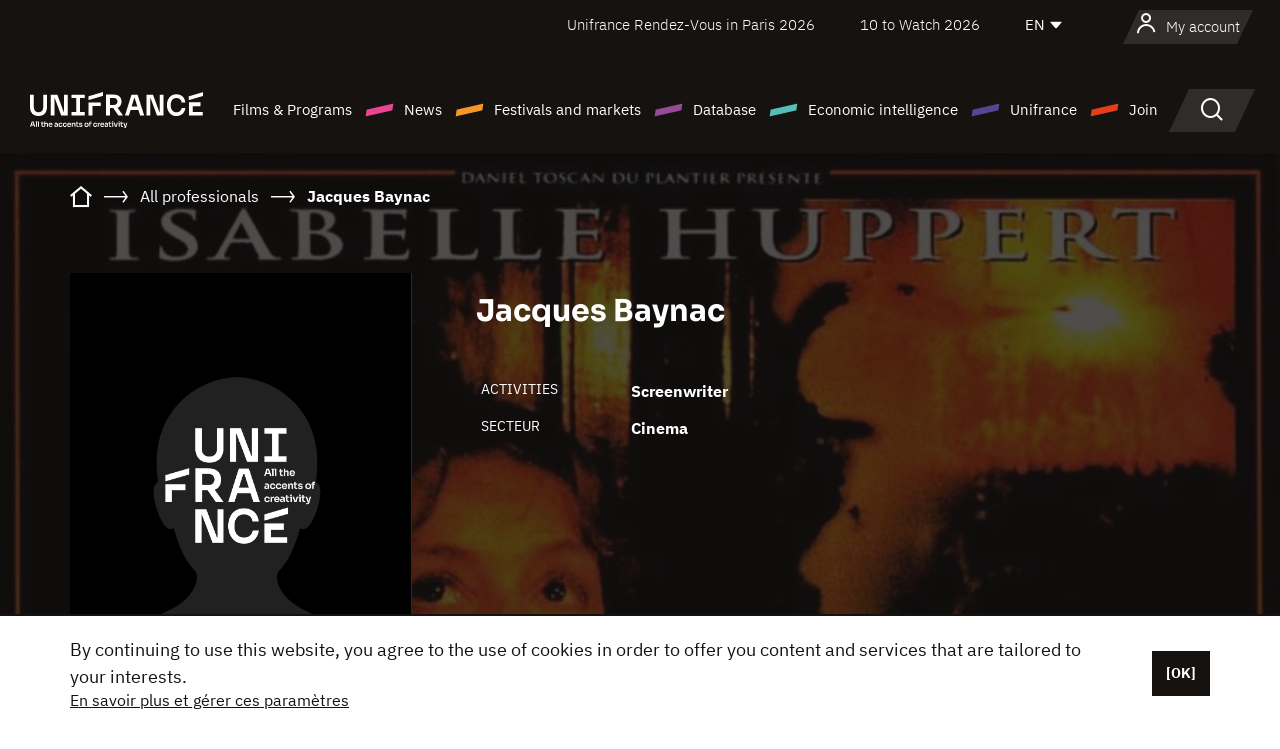

--- FILE ---
content_type: text/html; charset=utf-8
request_url: https://www.google.com/recaptcha/api2/anchor?ar=1&k=6LcJfHopAAAAAJA2ysQXhcpcbIYJi36tX6uIGLaU&co=aHR0cHM6Ly9lbi51bmlmcmFuY2Uub3JnOjQ0Mw..&hl=en&v=N67nZn4AqZkNcbeMu4prBgzg&size=normal&anchor-ms=20000&execute-ms=30000&cb=ij2dwbh5w4hk
body_size: 49517
content:
<!DOCTYPE HTML><html dir="ltr" lang="en"><head><meta http-equiv="Content-Type" content="text/html; charset=UTF-8">
<meta http-equiv="X-UA-Compatible" content="IE=edge">
<title>reCAPTCHA</title>
<style type="text/css">
/* cyrillic-ext */
@font-face {
  font-family: 'Roboto';
  font-style: normal;
  font-weight: 400;
  font-stretch: 100%;
  src: url(//fonts.gstatic.com/s/roboto/v48/KFO7CnqEu92Fr1ME7kSn66aGLdTylUAMa3GUBHMdazTgWw.woff2) format('woff2');
  unicode-range: U+0460-052F, U+1C80-1C8A, U+20B4, U+2DE0-2DFF, U+A640-A69F, U+FE2E-FE2F;
}
/* cyrillic */
@font-face {
  font-family: 'Roboto';
  font-style: normal;
  font-weight: 400;
  font-stretch: 100%;
  src: url(//fonts.gstatic.com/s/roboto/v48/KFO7CnqEu92Fr1ME7kSn66aGLdTylUAMa3iUBHMdazTgWw.woff2) format('woff2');
  unicode-range: U+0301, U+0400-045F, U+0490-0491, U+04B0-04B1, U+2116;
}
/* greek-ext */
@font-face {
  font-family: 'Roboto';
  font-style: normal;
  font-weight: 400;
  font-stretch: 100%;
  src: url(//fonts.gstatic.com/s/roboto/v48/KFO7CnqEu92Fr1ME7kSn66aGLdTylUAMa3CUBHMdazTgWw.woff2) format('woff2');
  unicode-range: U+1F00-1FFF;
}
/* greek */
@font-face {
  font-family: 'Roboto';
  font-style: normal;
  font-weight: 400;
  font-stretch: 100%;
  src: url(//fonts.gstatic.com/s/roboto/v48/KFO7CnqEu92Fr1ME7kSn66aGLdTylUAMa3-UBHMdazTgWw.woff2) format('woff2');
  unicode-range: U+0370-0377, U+037A-037F, U+0384-038A, U+038C, U+038E-03A1, U+03A3-03FF;
}
/* math */
@font-face {
  font-family: 'Roboto';
  font-style: normal;
  font-weight: 400;
  font-stretch: 100%;
  src: url(//fonts.gstatic.com/s/roboto/v48/KFO7CnqEu92Fr1ME7kSn66aGLdTylUAMawCUBHMdazTgWw.woff2) format('woff2');
  unicode-range: U+0302-0303, U+0305, U+0307-0308, U+0310, U+0312, U+0315, U+031A, U+0326-0327, U+032C, U+032F-0330, U+0332-0333, U+0338, U+033A, U+0346, U+034D, U+0391-03A1, U+03A3-03A9, U+03B1-03C9, U+03D1, U+03D5-03D6, U+03F0-03F1, U+03F4-03F5, U+2016-2017, U+2034-2038, U+203C, U+2040, U+2043, U+2047, U+2050, U+2057, U+205F, U+2070-2071, U+2074-208E, U+2090-209C, U+20D0-20DC, U+20E1, U+20E5-20EF, U+2100-2112, U+2114-2115, U+2117-2121, U+2123-214F, U+2190, U+2192, U+2194-21AE, U+21B0-21E5, U+21F1-21F2, U+21F4-2211, U+2213-2214, U+2216-22FF, U+2308-230B, U+2310, U+2319, U+231C-2321, U+2336-237A, U+237C, U+2395, U+239B-23B7, U+23D0, U+23DC-23E1, U+2474-2475, U+25AF, U+25B3, U+25B7, U+25BD, U+25C1, U+25CA, U+25CC, U+25FB, U+266D-266F, U+27C0-27FF, U+2900-2AFF, U+2B0E-2B11, U+2B30-2B4C, U+2BFE, U+3030, U+FF5B, U+FF5D, U+1D400-1D7FF, U+1EE00-1EEFF;
}
/* symbols */
@font-face {
  font-family: 'Roboto';
  font-style: normal;
  font-weight: 400;
  font-stretch: 100%;
  src: url(//fonts.gstatic.com/s/roboto/v48/KFO7CnqEu92Fr1ME7kSn66aGLdTylUAMaxKUBHMdazTgWw.woff2) format('woff2');
  unicode-range: U+0001-000C, U+000E-001F, U+007F-009F, U+20DD-20E0, U+20E2-20E4, U+2150-218F, U+2190, U+2192, U+2194-2199, U+21AF, U+21E6-21F0, U+21F3, U+2218-2219, U+2299, U+22C4-22C6, U+2300-243F, U+2440-244A, U+2460-24FF, U+25A0-27BF, U+2800-28FF, U+2921-2922, U+2981, U+29BF, U+29EB, U+2B00-2BFF, U+4DC0-4DFF, U+FFF9-FFFB, U+10140-1018E, U+10190-1019C, U+101A0, U+101D0-101FD, U+102E0-102FB, U+10E60-10E7E, U+1D2C0-1D2D3, U+1D2E0-1D37F, U+1F000-1F0FF, U+1F100-1F1AD, U+1F1E6-1F1FF, U+1F30D-1F30F, U+1F315, U+1F31C, U+1F31E, U+1F320-1F32C, U+1F336, U+1F378, U+1F37D, U+1F382, U+1F393-1F39F, U+1F3A7-1F3A8, U+1F3AC-1F3AF, U+1F3C2, U+1F3C4-1F3C6, U+1F3CA-1F3CE, U+1F3D4-1F3E0, U+1F3ED, U+1F3F1-1F3F3, U+1F3F5-1F3F7, U+1F408, U+1F415, U+1F41F, U+1F426, U+1F43F, U+1F441-1F442, U+1F444, U+1F446-1F449, U+1F44C-1F44E, U+1F453, U+1F46A, U+1F47D, U+1F4A3, U+1F4B0, U+1F4B3, U+1F4B9, U+1F4BB, U+1F4BF, U+1F4C8-1F4CB, U+1F4D6, U+1F4DA, U+1F4DF, U+1F4E3-1F4E6, U+1F4EA-1F4ED, U+1F4F7, U+1F4F9-1F4FB, U+1F4FD-1F4FE, U+1F503, U+1F507-1F50B, U+1F50D, U+1F512-1F513, U+1F53E-1F54A, U+1F54F-1F5FA, U+1F610, U+1F650-1F67F, U+1F687, U+1F68D, U+1F691, U+1F694, U+1F698, U+1F6AD, U+1F6B2, U+1F6B9-1F6BA, U+1F6BC, U+1F6C6-1F6CF, U+1F6D3-1F6D7, U+1F6E0-1F6EA, U+1F6F0-1F6F3, U+1F6F7-1F6FC, U+1F700-1F7FF, U+1F800-1F80B, U+1F810-1F847, U+1F850-1F859, U+1F860-1F887, U+1F890-1F8AD, U+1F8B0-1F8BB, U+1F8C0-1F8C1, U+1F900-1F90B, U+1F93B, U+1F946, U+1F984, U+1F996, U+1F9E9, U+1FA00-1FA6F, U+1FA70-1FA7C, U+1FA80-1FA89, U+1FA8F-1FAC6, U+1FACE-1FADC, U+1FADF-1FAE9, U+1FAF0-1FAF8, U+1FB00-1FBFF;
}
/* vietnamese */
@font-face {
  font-family: 'Roboto';
  font-style: normal;
  font-weight: 400;
  font-stretch: 100%;
  src: url(//fonts.gstatic.com/s/roboto/v48/KFO7CnqEu92Fr1ME7kSn66aGLdTylUAMa3OUBHMdazTgWw.woff2) format('woff2');
  unicode-range: U+0102-0103, U+0110-0111, U+0128-0129, U+0168-0169, U+01A0-01A1, U+01AF-01B0, U+0300-0301, U+0303-0304, U+0308-0309, U+0323, U+0329, U+1EA0-1EF9, U+20AB;
}
/* latin-ext */
@font-face {
  font-family: 'Roboto';
  font-style: normal;
  font-weight: 400;
  font-stretch: 100%;
  src: url(//fonts.gstatic.com/s/roboto/v48/KFO7CnqEu92Fr1ME7kSn66aGLdTylUAMa3KUBHMdazTgWw.woff2) format('woff2');
  unicode-range: U+0100-02BA, U+02BD-02C5, U+02C7-02CC, U+02CE-02D7, U+02DD-02FF, U+0304, U+0308, U+0329, U+1D00-1DBF, U+1E00-1E9F, U+1EF2-1EFF, U+2020, U+20A0-20AB, U+20AD-20C0, U+2113, U+2C60-2C7F, U+A720-A7FF;
}
/* latin */
@font-face {
  font-family: 'Roboto';
  font-style: normal;
  font-weight: 400;
  font-stretch: 100%;
  src: url(//fonts.gstatic.com/s/roboto/v48/KFO7CnqEu92Fr1ME7kSn66aGLdTylUAMa3yUBHMdazQ.woff2) format('woff2');
  unicode-range: U+0000-00FF, U+0131, U+0152-0153, U+02BB-02BC, U+02C6, U+02DA, U+02DC, U+0304, U+0308, U+0329, U+2000-206F, U+20AC, U+2122, U+2191, U+2193, U+2212, U+2215, U+FEFF, U+FFFD;
}
/* cyrillic-ext */
@font-face {
  font-family: 'Roboto';
  font-style: normal;
  font-weight: 500;
  font-stretch: 100%;
  src: url(//fonts.gstatic.com/s/roboto/v48/KFO7CnqEu92Fr1ME7kSn66aGLdTylUAMa3GUBHMdazTgWw.woff2) format('woff2');
  unicode-range: U+0460-052F, U+1C80-1C8A, U+20B4, U+2DE0-2DFF, U+A640-A69F, U+FE2E-FE2F;
}
/* cyrillic */
@font-face {
  font-family: 'Roboto';
  font-style: normal;
  font-weight: 500;
  font-stretch: 100%;
  src: url(//fonts.gstatic.com/s/roboto/v48/KFO7CnqEu92Fr1ME7kSn66aGLdTylUAMa3iUBHMdazTgWw.woff2) format('woff2');
  unicode-range: U+0301, U+0400-045F, U+0490-0491, U+04B0-04B1, U+2116;
}
/* greek-ext */
@font-face {
  font-family: 'Roboto';
  font-style: normal;
  font-weight: 500;
  font-stretch: 100%;
  src: url(//fonts.gstatic.com/s/roboto/v48/KFO7CnqEu92Fr1ME7kSn66aGLdTylUAMa3CUBHMdazTgWw.woff2) format('woff2');
  unicode-range: U+1F00-1FFF;
}
/* greek */
@font-face {
  font-family: 'Roboto';
  font-style: normal;
  font-weight: 500;
  font-stretch: 100%;
  src: url(//fonts.gstatic.com/s/roboto/v48/KFO7CnqEu92Fr1ME7kSn66aGLdTylUAMa3-UBHMdazTgWw.woff2) format('woff2');
  unicode-range: U+0370-0377, U+037A-037F, U+0384-038A, U+038C, U+038E-03A1, U+03A3-03FF;
}
/* math */
@font-face {
  font-family: 'Roboto';
  font-style: normal;
  font-weight: 500;
  font-stretch: 100%;
  src: url(//fonts.gstatic.com/s/roboto/v48/KFO7CnqEu92Fr1ME7kSn66aGLdTylUAMawCUBHMdazTgWw.woff2) format('woff2');
  unicode-range: U+0302-0303, U+0305, U+0307-0308, U+0310, U+0312, U+0315, U+031A, U+0326-0327, U+032C, U+032F-0330, U+0332-0333, U+0338, U+033A, U+0346, U+034D, U+0391-03A1, U+03A3-03A9, U+03B1-03C9, U+03D1, U+03D5-03D6, U+03F0-03F1, U+03F4-03F5, U+2016-2017, U+2034-2038, U+203C, U+2040, U+2043, U+2047, U+2050, U+2057, U+205F, U+2070-2071, U+2074-208E, U+2090-209C, U+20D0-20DC, U+20E1, U+20E5-20EF, U+2100-2112, U+2114-2115, U+2117-2121, U+2123-214F, U+2190, U+2192, U+2194-21AE, U+21B0-21E5, U+21F1-21F2, U+21F4-2211, U+2213-2214, U+2216-22FF, U+2308-230B, U+2310, U+2319, U+231C-2321, U+2336-237A, U+237C, U+2395, U+239B-23B7, U+23D0, U+23DC-23E1, U+2474-2475, U+25AF, U+25B3, U+25B7, U+25BD, U+25C1, U+25CA, U+25CC, U+25FB, U+266D-266F, U+27C0-27FF, U+2900-2AFF, U+2B0E-2B11, U+2B30-2B4C, U+2BFE, U+3030, U+FF5B, U+FF5D, U+1D400-1D7FF, U+1EE00-1EEFF;
}
/* symbols */
@font-face {
  font-family: 'Roboto';
  font-style: normal;
  font-weight: 500;
  font-stretch: 100%;
  src: url(//fonts.gstatic.com/s/roboto/v48/KFO7CnqEu92Fr1ME7kSn66aGLdTylUAMaxKUBHMdazTgWw.woff2) format('woff2');
  unicode-range: U+0001-000C, U+000E-001F, U+007F-009F, U+20DD-20E0, U+20E2-20E4, U+2150-218F, U+2190, U+2192, U+2194-2199, U+21AF, U+21E6-21F0, U+21F3, U+2218-2219, U+2299, U+22C4-22C6, U+2300-243F, U+2440-244A, U+2460-24FF, U+25A0-27BF, U+2800-28FF, U+2921-2922, U+2981, U+29BF, U+29EB, U+2B00-2BFF, U+4DC0-4DFF, U+FFF9-FFFB, U+10140-1018E, U+10190-1019C, U+101A0, U+101D0-101FD, U+102E0-102FB, U+10E60-10E7E, U+1D2C0-1D2D3, U+1D2E0-1D37F, U+1F000-1F0FF, U+1F100-1F1AD, U+1F1E6-1F1FF, U+1F30D-1F30F, U+1F315, U+1F31C, U+1F31E, U+1F320-1F32C, U+1F336, U+1F378, U+1F37D, U+1F382, U+1F393-1F39F, U+1F3A7-1F3A8, U+1F3AC-1F3AF, U+1F3C2, U+1F3C4-1F3C6, U+1F3CA-1F3CE, U+1F3D4-1F3E0, U+1F3ED, U+1F3F1-1F3F3, U+1F3F5-1F3F7, U+1F408, U+1F415, U+1F41F, U+1F426, U+1F43F, U+1F441-1F442, U+1F444, U+1F446-1F449, U+1F44C-1F44E, U+1F453, U+1F46A, U+1F47D, U+1F4A3, U+1F4B0, U+1F4B3, U+1F4B9, U+1F4BB, U+1F4BF, U+1F4C8-1F4CB, U+1F4D6, U+1F4DA, U+1F4DF, U+1F4E3-1F4E6, U+1F4EA-1F4ED, U+1F4F7, U+1F4F9-1F4FB, U+1F4FD-1F4FE, U+1F503, U+1F507-1F50B, U+1F50D, U+1F512-1F513, U+1F53E-1F54A, U+1F54F-1F5FA, U+1F610, U+1F650-1F67F, U+1F687, U+1F68D, U+1F691, U+1F694, U+1F698, U+1F6AD, U+1F6B2, U+1F6B9-1F6BA, U+1F6BC, U+1F6C6-1F6CF, U+1F6D3-1F6D7, U+1F6E0-1F6EA, U+1F6F0-1F6F3, U+1F6F7-1F6FC, U+1F700-1F7FF, U+1F800-1F80B, U+1F810-1F847, U+1F850-1F859, U+1F860-1F887, U+1F890-1F8AD, U+1F8B0-1F8BB, U+1F8C0-1F8C1, U+1F900-1F90B, U+1F93B, U+1F946, U+1F984, U+1F996, U+1F9E9, U+1FA00-1FA6F, U+1FA70-1FA7C, U+1FA80-1FA89, U+1FA8F-1FAC6, U+1FACE-1FADC, U+1FADF-1FAE9, U+1FAF0-1FAF8, U+1FB00-1FBFF;
}
/* vietnamese */
@font-face {
  font-family: 'Roboto';
  font-style: normal;
  font-weight: 500;
  font-stretch: 100%;
  src: url(//fonts.gstatic.com/s/roboto/v48/KFO7CnqEu92Fr1ME7kSn66aGLdTylUAMa3OUBHMdazTgWw.woff2) format('woff2');
  unicode-range: U+0102-0103, U+0110-0111, U+0128-0129, U+0168-0169, U+01A0-01A1, U+01AF-01B0, U+0300-0301, U+0303-0304, U+0308-0309, U+0323, U+0329, U+1EA0-1EF9, U+20AB;
}
/* latin-ext */
@font-face {
  font-family: 'Roboto';
  font-style: normal;
  font-weight: 500;
  font-stretch: 100%;
  src: url(//fonts.gstatic.com/s/roboto/v48/KFO7CnqEu92Fr1ME7kSn66aGLdTylUAMa3KUBHMdazTgWw.woff2) format('woff2');
  unicode-range: U+0100-02BA, U+02BD-02C5, U+02C7-02CC, U+02CE-02D7, U+02DD-02FF, U+0304, U+0308, U+0329, U+1D00-1DBF, U+1E00-1E9F, U+1EF2-1EFF, U+2020, U+20A0-20AB, U+20AD-20C0, U+2113, U+2C60-2C7F, U+A720-A7FF;
}
/* latin */
@font-face {
  font-family: 'Roboto';
  font-style: normal;
  font-weight: 500;
  font-stretch: 100%;
  src: url(//fonts.gstatic.com/s/roboto/v48/KFO7CnqEu92Fr1ME7kSn66aGLdTylUAMa3yUBHMdazQ.woff2) format('woff2');
  unicode-range: U+0000-00FF, U+0131, U+0152-0153, U+02BB-02BC, U+02C6, U+02DA, U+02DC, U+0304, U+0308, U+0329, U+2000-206F, U+20AC, U+2122, U+2191, U+2193, U+2212, U+2215, U+FEFF, U+FFFD;
}
/* cyrillic-ext */
@font-face {
  font-family: 'Roboto';
  font-style: normal;
  font-weight: 900;
  font-stretch: 100%;
  src: url(//fonts.gstatic.com/s/roboto/v48/KFO7CnqEu92Fr1ME7kSn66aGLdTylUAMa3GUBHMdazTgWw.woff2) format('woff2');
  unicode-range: U+0460-052F, U+1C80-1C8A, U+20B4, U+2DE0-2DFF, U+A640-A69F, U+FE2E-FE2F;
}
/* cyrillic */
@font-face {
  font-family: 'Roboto';
  font-style: normal;
  font-weight: 900;
  font-stretch: 100%;
  src: url(//fonts.gstatic.com/s/roboto/v48/KFO7CnqEu92Fr1ME7kSn66aGLdTylUAMa3iUBHMdazTgWw.woff2) format('woff2');
  unicode-range: U+0301, U+0400-045F, U+0490-0491, U+04B0-04B1, U+2116;
}
/* greek-ext */
@font-face {
  font-family: 'Roboto';
  font-style: normal;
  font-weight: 900;
  font-stretch: 100%;
  src: url(//fonts.gstatic.com/s/roboto/v48/KFO7CnqEu92Fr1ME7kSn66aGLdTylUAMa3CUBHMdazTgWw.woff2) format('woff2');
  unicode-range: U+1F00-1FFF;
}
/* greek */
@font-face {
  font-family: 'Roboto';
  font-style: normal;
  font-weight: 900;
  font-stretch: 100%;
  src: url(//fonts.gstatic.com/s/roboto/v48/KFO7CnqEu92Fr1ME7kSn66aGLdTylUAMa3-UBHMdazTgWw.woff2) format('woff2');
  unicode-range: U+0370-0377, U+037A-037F, U+0384-038A, U+038C, U+038E-03A1, U+03A3-03FF;
}
/* math */
@font-face {
  font-family: 'Roboto';
  font-style: normal;
  font-weight: 900;
  font-stretch: 100%;
  src: url(//fonts.gstatic.com/s/roboto/v48/KFO7CnqEu92Fr1ME7kSn66aGLdTylUAMawCUBHMdazTgWw.woff2) format('woff2');
  unicode-range: U+0302-0303, U+0305, U+0307-0308, U+0310, U+0312, U+0315, U+031A, U+0326-0327, U+032C, U+032F-0330, U+0332-0333, U+0338, U+033A, U+0346, U+034D, U+0391-03A1, U+03A3-03A9, U+03B1-03C9, U+03D1, U+03D5-03D6, U+03F0-03F1, U+03F4-03F5, U+2016-2017, U+2034-2038, U+203C, U+2040, U+2043, U+2047, U+2050, U+2057, U+205F, U+2070-2071, U+2074-208E, U+2090-209C, U+20D0-20DC, U+20E1, U+20E5-20EF, U+2100-2112, U+2114-2115, U+2117-2121, U+2123-214F, U+2190, U+2192, U+2194-21AE, U+21B0-21E5, U+21F1-21F2, U+21F4-2211, U+2213-2214, U+2216-22FF, U+2308-230B, U+2310, U+2319, U+231C-2321, U+2336-237A, U+237C, U+2395, U+239B-23B7, U+23D0, U+23DC-23E1, U+2474-2475, U+25AF, U+25B3, U+25B7, U+25BD, U+25C1, U+25CA, U+25CC, U+25FB, U+266D-266F, U+27C0-27FF, U+2900-2AFF, U+2B0E-2B11, U+2B30-2B4C, U+2BFE, U+3030, U+FF5B, U+FF5D, U+1D400-1D7FF, U+1EE00-1EEFF;
}
/* symbols */
@font-face {
  font-family: 'Roboto';
  font-style: normal;
  font-weight: 900;
  font-stretch: 100%;
  src: url(//fonts.gstatic.com/s/roboto/v48/KFO7CnqEu92Fr1ME7kSn66aGLdTylUAMaxKUBHMdazTgWw.woff2) format('woff2');
  unicode-range: U+0001-000C, U+000E-001F, U+007F-009F, U+20DD-20E0, U+20E2-20E4, U+2150-218F, U+2190, U+2192, U+2194-2199, U+21AF, U+21E6-21F0, U+21F3, U+2218-2219, U+2299, U+22C4-22C6, U+2300-243F, U+2440-244A, U+2460-24FF, U+25A0-27BF, U+2800-28FF, U+2921-2922, U+2981, U+29BF, U+29EB, U+2B00-2BFF, U+4DC0-4DFF, U+FFF9-FFFB, U+10140-1018E, U+10190-1019C, U+101A0, U+101D0-101FD, U+102E0-102FB, U+10E60-10E7E, U+1D2C0-1D2D3, U+1D2E0-1D37F, U+1F000-1F0FF, U+1F100-1F1AD, U+1F1E6-1F1FF, U+1F30D-1F30F, U+1F315, U+1F31C, U+1F31E, U+1F320-1F32C, U+1F336, U+1F378, U+1F37D, U+1F382, U+1F393-1F39F, U+1F3A7-1F3A8, U+1F3AC-1F3AF, U+1F3C2, U+1F3C4-1F3C6, U+1F3CA-1F3CE, U+1F3D4-1F3E0, U+1F3ED, U+1F3F1-1F3F3, U+1F3F5-1F3F7, U+1F408, U+1F415, U+1F41F, U+1F426, U+1F43F, U+1F441-1F442, U+1F444, U+1F446-1F449, U+1F44C-1F44E, U+1F453, U+1F46A, U+1F47D, U+1F4A3, U+1F4B0, U+1F4B3, U+1F4B9, U+1F4BB, U+1F4BF, U+1F4C8-1F4CB, U+1F4D6, U+1F4DA, U+1F4DF, U+1F4E3-1F4E6, U+1F4EA-1F4ED, U+1F4F7, U+1F4F9-1F4FB, U+1F4FD-1F4FE, U+1F503, U+1F507-1F50B, U+1F50D, U+1F512-1F513, U+1F53E-1F54A, U+1F54F-1F5FA, U+1F610, U+1F650-1F67F, U+1F687, U+1F68D, U+1F691, U+1F694, U+1F698, U+1F6AD, U+1F6B2, U+1F6B9-1F6BA, U+1F6BC, U+1F6C6-1F6CF, U+1F6D3-1F6D7, U+1F6E0-1F6EA, U+1F6F0-1F6F3, U+1F6F7-1F6FC, U+1F700-1F7FF, U+1F800-1F80B, U+1F810-1F847, U+1F850-1F859, U+1F860-1F887, U+1F890-1F8AD, U+1F8B0-1F8BB, U+1F8C0-1F8C1, U+1F900-1F90B, U+1F93B, U+1F946, U+1F984, U+1F996, U+1F9E9, U+1FA00-1FA6F, U+1FA70-1FA7C, U+1FA80-1FA89, U+1FA8F-1FAC6, U+1FACE-1FADC, U+1FADF-1FAE9, U+1FAF0-1FAF8, U+1FB00-1FBFF;
}
/* vietnamese */
@font-face {
  font-family: 'Roboto';
  font-style: normal;
  font-weight: 900;
  font-stretch: 100%;
  src: url(//fonts.gstatic.com/s/roboto/v48/KFO7CnqEu92Fr1ME7kSn66aGLdTylUAMa3OUBHMdazTgWw.woff2) format('woff2');
  unicode-range: U+0102-0103, U+0110-0111, U+0128-0129, U+0168-0169, U+01A0-01A1, U+01AF-01B0, U+0300-0301, U+0303-0304, U+0308-0309, U+0323, U+0329, U+1EA0-1EF9, U+20AB;
}
/* latin-ext */
@font-face {
  font-family: 'Roboto';
  font-style: normal;
  font-weight: 900;
  font-stretch: 100%;
  src: url(//fonts.gstatic.com/s/roboto/v48/KFO7CnqEu92Fr1ME7kSn66aGLdTylUAMa3KUBHMdazTgWw.woff2) format('woff2');
  unicode-range: U+0100-02BA, U+02BD-02C5, U+02C7-02CC, U+02CE-02D7, U+02DD-02FF, U+0304, U+0308, U+0329, U+1D00-1DBF, U+1E00-1E9F, U+1EF2-1EFF, U+2020, U+20A0-20AB, U+20AD-20C0, U+2113, U+2C60-2C7F, U+A720-A7FF;
}
/* latin */
@font-face {
  font-family: 'Roboto';
  font-style: normal;
  font-weight: 900;
  font-stretch: 100%;
  src: url(//fonts.gstatic.com/s/roboto/v48/KFO7CnqEu92Fr1ME7kSn66aGLdTylUAMa3yUBHMdazQ.woff2) format('woff2');
  unicode-range: U+0000-00FF, U+0131, U+0152-0153, U+02BB-02BC, U+02C6, U+02DA, U+02DC, U+0304, U+0308, U+0329, U+2000-206F, U+20AC, U+2122, U+2191, U+2193, U+2212, U+2215, U+FEFF, U+FFFD;
}

</style>
<link rel="stylesheet" type="text/css" href="https://www.gstatic.com/recaptcha/releases/N67nZn4AqZkNcbeMu4prBgzg/styles__ltr.css">
<script nonce="cpRnV9n-fNmCK_35xlVtoA" type="text/javascript">window['__recaptcha_api'] = 'https://www.google.com/recaptcha/api2/';</script>
<script type="text/javascript" src="https://www.gstatic.com/recaptcha/releases/N67nZn4AqZkNcbeMu4prBgzg/recaptcha__en.js" nonce="cpRnV9n-fNmCK_35xlVtoA">
      
    </script></head>
<body><div id="rc-anchor-alert" class="rc-anchor-alert"></div>
<input type="hidden" id="recaptcha-token" value="[base64]">
<script type="text/javascript" nonce="cpRnV9n-fNmCK_35xlVtoA">
      recaptcha.anchor.Main.init("[\x22ainput\x22,[\x22bgdata\x22,\x22\x22,\[base64]/[base64]/[base64]/bmV3IHJbeF0oY1swXSk6RT09Mj9uZXcgclt4XShjWzBdLGNbMV0pOkU9PTM/bmV3IHJbeF0oY1swXSxjWzFdLGNbMl0pOkU9PTQ/[base64]/[base64]/[base64]/[base64]/[base64]/[base64]/[base64]/[base64]\x22,\[base64]\x22,\[base64]/wrwIAMO6wonCkTRhw5jCrsO8w77DgsKOwo/CtcKVYsKUZcOnw6hUX8K1w4tiHcOiw5nCrMK6fcOJwrA0PcK6wqVxwoTChMKuG8OWCGjDtR0jQsKmw5sdwqxfw69Rw5h6wrvCjyNJRsKnDsO5wpkVwrPDpsOLAsK3az7Dr8Kew7jChsKnwqoGNMKLw43DswwOFsKpwq4obWpUf8O/wrtSGypCwokowqNXwp3DrMKhw7F3w6FEw4DChCp1QMKlw7XCm8Khw4LDny/Cj8KxOW4nw4cxD8Ksw7FfCkXCj0PCsVYdwrXDhhzDo1zCtsKQXMOYwrBfwrLCg2rCrn3Dq8KeDjDDqMOld8KGw4/Do3NzKE7CsMOJbWXCiWhsw5rDh8KoXVjDo8OZwowgwpIZMsKYKsK3d0XCvGzChDQhw4VQX13CvMKZw5zCn8Ozw7DCvsOZw58lwo9cwp7CtsK+wrXCn8O/wq4ow4XClTLCu3Z0w67DtMKzw7zDosObwp/DlsKVI3PCnMKPaVMGFcKAMcKsCAvCusKFw4d7w4/[base64]/DqsKUHsO9w7BHWjbCmw7ChCTCpn8gYQ/[base64]/CosKfwq4Ew7XDtlNTw5sOJ8KfYMKzwpDDsMK8dklawqzDsiApXQNUYsKaw65jQsOZwobCr2/Dq05aZsOINTfCmsKuwrjDgMKLwqnDn1VUQw4HeCV0BMKOw7BpakbDvsKmGMKJezLCpivCvH7CmsOmw5jCuQHDjcK1woXCs8OuTcOBFsORNnLCt3snQ8KQw7bDpMKUwoDDvsKHw7dbwrJyw4PDuMKHasK/[base64]/Dok/DkMOqacKlQ8O5Y8OGwrE1C8OrwqnCqcOgWC/DjnILwqPDlk4Xwrpsw6XCssK1w4QTA8OQwofDlWDDuErDi8KMdh9YccOmw6rDjMKuIV1/wp3CpsK7wqNKCcKlw5HDs155w7PDmllkw6fDsR8Twot7NsKUwosMw6lFTcO/[base64]/DuFvCkiLDoCLDqEoqFMOrMsKgfm3DryXDvSYsDcKFwoPCpMKMw4QTUsODDcOnwqvClsKfDHPDmMOswpYXwr9qw7DCvMOPbWTCtMKKIsOew7fCsMKSwo4LwroRJyXDssKLU27Cqi/CqVYVZG5iXcOlw4/CkmNiGnHDmcKGIcOaGsOPPgUcYGwIJArCpUHDj8KZw7LCjcK9wqRNw4PDtSPDuw/ChxfChcOcw6fCucOYwoccwrwMDzlZRkRxw7HDo3nDkQfCoQDCuMK0Ei5GXHxUwqkqwoNveMKnw7N/ZlfCr8Kxw6XCvcK0V8O3UcKmw77Ck8KXwrvDgx3CgsO5w6jDuMKIB3YKwpjCgMOjwoHDtw5ew5vDtsK3w7nChAwgw604IsKBbBDCicKRw6QPG8OOMl7Dj1F0CFNfXsKmw6JFIwvDgUDCjQZFGmtIYBjDo8K/wqPCkX/CrCcEVi1UwooZO0QYwqzCm8KiwodIw5puw5zDrMKWwpMow70kwqjDowXClA3DncKewoPDr2LCoE7DqMKGwpsDwqEaw4NnbsKXwpXDqgoUQMKJw48GdcOiOMOsdMKaeA1/HcKCJsOjVX8KSEtJw6Iuw6vDh2p9TcKWGmUrw7gtPlbCnkTDjcOwwqZxwrjDrcKmw5zDpGTDnRlnwrZ1PMOow7hxwqTDnMONIcOWw5nCoW1Zw7oQJcKkw5cMXn0rw5TDrMKsOMOjw7dHZTrCtcOMUMKZw67CocOrw6t3KMOjwo3CssO/bsKARV/[base64]/[base64]/CmhDCmwnCnS0xw67CrAjDun4XCMKlw6XCosK4w7DCo8O9w73Ch8O/bcKPwqXDg2nDvBfDn8KNVcKQOcKIAy9ow73DqVTDrcOUSMOabcKDJBIoR8KMX8OtfA/DnA9GTMKYw4bDrMOUw53CjW4kw4IXw7Ytw7Ncwr3ClxrDmy4Tw7PDvQXCp8OSYg0Gw61nw6AFwoE6G8KiwpQUAsK4wofCqsOyUsK4N3NEw4TCvsOGESJCX2rCvsKKwo/[base64]/[base64]/CmALCtGnCn8O+w7zCqHwJV8KtH27CjzbDncKOw5BqwpnCt8ODwpAvGXDDpAwGwqMMPsOlc3tTC8KwwoNybcOtwpjDlsOEbEXCrMO7wpzCoVzDjMOHw5zCncKVwrNwwpJARGBkw7bCpi1rWcKnw7/CvcOrXMO6w7bDr8K1w41qFVJ5MsK/[base64]/[base64]/[base64]/Cg8KIdMOTwrfCtH7Di3oGJsKADGDCj8Kuwq03wpbDrjLDuGtVwqRhWjTDosKlLMOFw6PDvy1QYitFRcK9YcK3LRDCk8OaHcKTw7kfWMKAwotKasKSw59RWlbDk8OBw5TCt8K+w4MhXVtVwobDnks/WWXCojwqwo1zwqHDrGthwrMFNxxxw5sUwpXDu8K+w7HDpQBYwpIqNcKvw6cvR8KQw6PCvsK0b8Kzw5sCWEJJw47Dk8OBTj3DpsKBw6tQw4LDvFIRwq5OZ8O9wq/Cu8K8AsKbGm3CnSBJanvCqsKLDkzDh2fDocKCwpDDscO9w5I0VCXCn3TDo1g3wqE7EsK5KMKgPWzDicKvwow8wqA/amfCrRbCi8KDGxFxOgw/[base64]/DicKEw70CwqETw53CpMKzKggYEQTDp19PVMO7KMO4KXbCjMOjTnZZw5/DgsO/w6bCgV/DtcKfVXgwwrxWwrvCgHDDqsK4w7PCuMK+wrLDhsOpw6xOZ8KKXyRpwq9GY2pzwo0jw6vChcKZw6YyUMOuacOSKMKbV2fClE/DnT8zw5fDssOLXBIYckPDmiUQKRzCo8K8XjDDkjjDm2zCnXMDw5o8RDDCksK1esKCw5XDq8Kdw5jCjhEMK8KsXxLDr8Kgw5bCpy/[base64]/Dq1k1ScKpVjHCi3xMa8KdO8O5NcOBw6fDq8K9LV8Bw6PCl8OJw5kYAx5SXDHCkDJhw5vCo8KCX17Cl3teDzXDukvDosKJFCpZHF7DuF9Ww5kkwpnCrMOow4rDij7Dh8OFU8Ohw4DDiDh+w6nDtW/Dv0FlSwjDkVNkwogZGcOXw6Qtw5V0wq0iw5kIw5VJEsO/w6Uaw47DiRYzCw3Dj8KZRcObEsOAw5RGAsO1YjTCjFosw6rCvTTDqGM9wqgow6MUAhwXMAzDmzzDucOYAsKeXhjDocOHw7M0XDB4w5/Dp8KXYRLCkUVuw6rCisK9wrfCgcOsYsKRchhxZSAEwosSwo89w753woDDsj7DlwjCpTtJw6rCkFcuwp4rZnR+wqLCjwrCssOGKCh0fHjDh0HDqsKzJGfDgsO0wp5OMwcgwrIYdsKvEsK3wpZJw6gpFsOhbsKewrJVwo7CpxnCrsKqw5UsSsO1wq11ZE/DvmpiGcKuZcOaA8KDA8KXMzbDtibDlwnDrU3DhG3DvMOvwrIQwptwwo/DmsKiw53Dkix8wpE6X8K1w5nDtMKkwqvCghIhWMOZYMOpw5FvCVzCnMKZwrFMJsK4X8K0L3HCjsO8w6dbF1FQQjDCiCvCvMKZPwDDkFx3w4DCpDzDkVXDq8KREFbDplnDsMOfQVdBwrgJw7hAO8OPVARcw6nCnCTCvMK+HAzCrRDDqGtewq/DlxfCucO1wr/DvhpFDsOmCsKlwq9BcsKew4VHXcKPwonClhNfVX42PEPCrCF+woQYVH0TdREMw5Ilw6nCsxxse8OsQTDDtAjCn3HDqMKwb8KTwqBxfCRUwphRBlUVaMKhCFMzw4/[base64]/Dn3lFw4UpP8OLc14RwrnDjTR5LG7Dt18awoTDv0fDqsKNw4TCi0cTw4vCjxw7w5LCpMKqwqTDmMKwKEnCo8KqKhIEwoc2woVdwr/Dll7CuHzDtHdzBMKAw5oQLsOQwrghe2DDqsO0bjxAIsKrw4LDhCTDqSJVKSx9w4rClcKLacOcw4Z7wq5pwqUFw7dOW8KOw4DDv8O/BxvDjMOMw5rCg8OZLXXCiMKnwpnDplDDkm3DjsOtZz00GcKqw69Dw5jDjmvDgsOmL8KCSTjDllvDm8K2EcOpBmcNw643YMOrwrNcKcOFJGF9wr/Cu8KSwrJjwrASU0zDmAwawpzDiMK/wpTDmMKcw7JVRRLDqcKndkBWwpvDqMKZWgEOIsKbwojCmBTCkMOnQk9bw6rCvMKbZsOxCXHDn8OGw63ChcOiw7PDj0wgwqRgRUkPw6tEQkErHWTDq8OGJWfCnVbChFbCk8OHLWHCoMKNKxzCsXfCpl9WPcOnwrTCqUDDuFMzPVnDqCPDl8KJwrMBKGMkTcOnVsKnwo/CmMO5egrDgAXChMOnbMKDw4vCjsKGf2zDtHnDgRpRwr3CqsO1RsO7fC45WW7DosKrNsKFA8KhIU/CosKWLsOiZTLDrCDDq8OBKMK+wrN9wpbClsOUw7HDlREaOXzDsnAEwoLCtcKmXMKAwovDskrDpcKBwq7DlcKKH0PCq8OuBRoYw7UfW2TCk8ONwr7Do8OVFQBmw4g9worDs2V+wp42dB/[base64]/ehLCkMKNM213PURBwq57w7PCkcOgCj/CgsOSNFzDvMKJw5XCpQbDtsKcNcOYe8KqwqMSwpIjw5HCqQfCpHDDtsKTw4NOA3dnNsOWwprDllzCjsKJCgDCokgOwqTDo8Ocw5czw6bCs8ORw7/[base64]/DhhfCrMOEwprDpcKAwpVffiwRK3dEc1zCvh/Cs8OUw6rDqsKFQ8Oyw55NLxzCrkFxQiHDlQ0UYsOjbsOzPW7Dj3HCqlfDhG3DhSXDvcO0EVQsw6rDgMOZfFHCicKsNsKOwotFw6HDsMO1wp3CtsOjw47DocOnNcKlVnzDk8KeTXQYw4LDgifDlMO9C8K4wohYwo/[base64]/[base64]/[base64]/DiHvCksKAwqLCscKsGmJnw4HDncOhwpPCjwYAQ8Orw6PCkRNGwr7DhcOXw7zDgcODwrvDtcOlOMOWwpfCgEnCtmLDgDgTw4h1wqrCiloiwoHDlMOQw4jDpSUQBBskXcOzacKQFsOKEsK3D1d8woR2w5gLwp5nHlrDlBZ4HMKOMcOBw64zwq/DsMKDZlbCv3Yjw50CwrXClk1awrViwrsdOUbDiwVJKEAPw4XDm8OBJ8KqMlbDrcOwwpl/w53Du8OGNcKvwpN7w7pLBG0KwqpsGkvChibCuSTDk1/DqTXDm0Flw73CrTTDt8OHw7DCgSfCqcOgZyRxwrFbwpYkwo7DqsOZTgptw4Qrw4Z2bMKSR8OZVcO0eUBqUcKrHSzDicObf8KndRN9wr7DmcO9w6vDg8K+AEcYw5xWFB7Ds1jDmcKNEMKowozDgDvCm8Onw5V7wrs1wo5Swrd2w5/[base64]/Dj8O2w4cuw67CrBVbwqBYwrPDs8KecEoRMcKLQcO0XsO4woTDkcOFw4XCl0TDhhRLAcOyC8OmWsKdEcOCw4rDmH0Kwo/CjG44wrI2w60nw5DDkcKgw6LDhlLCr3nDn8OOKj3DqBnCkMORByZ9w7FKw5/Ds8O7w6hzMBzChcOtNkxJE24aK8Krw6hQwqBRcyt4w64BworCtsO2wobDqsOmwr47ScOaw40Cw5zCucOyw4hDa8ONXBTDqsOAwql9CsKQwrfCocOGQMOEw6ZYw5YOw5NjwqrCnMKkw6h+wpfDliTDrx8Gw73Dp0HCkjtvSzbCt37DjsOkw6fCt3XCisKbw6/CpVHDssOMV8Opw7HCvcODZztgwqPCvMOlTkPDjltXw7fDtSo5wrMBCXjDrVxGw60UCCvDkTvDg1HChnFjZV84XMOJw7dHJMKhCDPDgMOTwq/CssOsSMKrT8K/[base64]/Dmz/CozLCgcOAwogJw5J9w6Y0wpjCoMKwworCsDJHw4NCQWnDv8KHwqtHf1YkVGRpSk7DpsKgDyBaJzRJfsO9KcOIAcKXZxbCi8Onb1PDqsOLG8KDwp/DnxhyUTc3wo4casOUwprCszVYLMKlUyDDmsKUwoJaw7ZlHMOZEk3DnBjCkH0Vw6MjwovCu8Kcw5TCuEA0CGFdfcOkIcOnA8OLw6rDiCRMwpLCsMO/[base64]/[base64]/ChB85w4rCpsKvfSQ9BDLDsjHDjhpTdyF4w5l+wp4BSsOEw5bDkMKcR1QZwpZVWUvCusOKwqptwpB4wpnCgUbCosKpBzPCmTdKecOJTSfClAIzZcKfw79HdFhAXsK1w4p6PMKOGcONBWZ+XEzCrcOZWcOEYn/ChsO0ORbCvCzCvDwEw4HDkEkVT8OrwqXDnWZFKjQvw6vDj8OwYxccMMOOHMKCwoTCojHDkMO6N8Ozw6Vyw6XCj8Kkw4zDkVnDo17DmcOOw6rCjE/CnEDDs8O3w7EYw786wrVqdk4Lw7vCjsOqw6Mewp7CisKKYsOpw4pHOsOWw6s6NH3CtWV/w7dYw7Mww5U+wpPCicOVIl/ChVHDpUPCuzbCmMKgwojCtcODG8OVe8OGVk5Iw65Xw7XClkvDp8OBMsOaw6kOw43Dgl9KOSXDkRDCnydwwoDDmzccJz7Dp8KmfDlnw7t/YsKpG3/CsBV4C8O3w5RLw4jDucOHSzTDlMKvwplkDMOfd2HDtAEAwrBQw4FTIXcfwqrDssOWw74HMk5PEDXCicKZJsOqTMKgw65VKHpcw5MjwqvDjWcCwrfDtMK4KcKMLMKtPsKacVXCmmhkUnHDpcKZwoJqAMO4w5/Dq8K6d3zCmT3DgsOyD8KlwpcNwrTChMOmwqzChMK5QMOZw5fCn24kUMOQworCvMOVNQzDpEc+P8OPJ2w0w53DtMOTUXbDuWtjd8OIwq1LTlVBQxzDtMKUw65zQMOOM1vCiD/DocKTw4Eewq4QwrjCvE3CtF5qwr/CisKjwoxxIMK0ZcODRiDChcKbHnBKw6R2GgkmVFHDmMKewo17N2JaFMKCwpPComvDosK4wrp3w6x8wonDp8ORGUNtAsONBxTCuwHDg8ORw7VDM3zCssKbdG/DvcOyw5YQw7RDwppUGS3DkcONKMKxSsK/cSxGwrXDtAlALBTCvXNqLMOkLyppwqnCgsK/Ak/Do8OBIsKYw5vCt8KfLMKjwqkwwrvDtsK1L8KIw7rCtsKIZMKRCkfCjBHCpxd6e8Okw7/DrcOWw4Z8w6VDAMK8w5dlOhvCiwxCaMOXXsK/[base64]/Dt8KPwqLChGRRwrnDpzLDpifCoXI5JnRFwoDCnXvCosK0c8OLwpUzDsKLFcOxwq3CmA9BaHY9JsKyw6pBwptFwrBzw6zDqRnCp8OGw7U2w5rChn06w682SMOJN0HCqsKSw5/DpwfCg8O/[base64]/Wxkow5TDhXnClEnDhhTCr2J+YEgbw7wOw4XDqXnCuFvDhMOzwqE+wqjCjmgGPSJowp/CiVMJXThLEhfCmcOCw7UzwoQkw4s+EMKSPsKdw64Dw44ZQn/DucOcwqlawrrCtDE9w4w7b8Orw4jDkcKGOsKwbUTDicKxw7zDiSd/[base64]/CuMKpWMKMw7rDksKiw5TDnyRLaVhfw4lZPsK5w4k/ICTDuxzDsMOkw5fDosKyw5rCkcK/FSHDk8KkwpvCuFjCu8OkLHfCpMKiwonDjk/CszY+wpMBw6bDlcOIZlReKD3CssOcwrjCv8KQcsO6S8ObGcKpP8KvUsObSyjCkxREHcOwwoXChsKkw7jCnEQ5FcKJwpbDt8OZWk0Owo/DgcKbOkDDoFMlDHHChjh4NcOmWxfCqVB3XCDCpsKHaW7Ckx5Nw6xXBsOyIMK6wozDucKLwpl9wrPCi2HCmsKdwpXCq14aw63CtMKOwo5GwrhVM8KNw5EnLcKEe3EZw5DCgsKDw50UwoR7w4TDjcOef8OjScK1AsKtXcKWw4ksaSvDoV/CssOpwpYJLMO8f8KAeDXDncKfwoEpwpjCtUfDjm3CgMOGw7AIw6RVH8OWwprCjcKEEcOjMcOVwpLDrzMlw6xyQkAQwrUvw5xUwrsoUC8dwq/DgSkReMKpwrpCw7zDszjCshNZUHzDgU7CtcOVwqZqwpjCnhDDt8OuwqTCiMO2aypAwrXDs8OxTMKbw4TDmhXCtkrClMKLw5PDn8KTMX/Di2DCmVvDocKiH8KDe0dHcGYUwojCpRZPw7/DqcOBY8Orw6HDl0pjw65MS8Kjwo4qbSpCJwbCpnbCtVl0XsOJwrVja8OWw50pfgjCinVaw6jDnsOVBMKHS8OKCcO9wqXDncK6w4hOwoETcMOyc1TDpE1wwqPDoDLDqQsLw4MBGsO4wpJlwqLDjMOlwqF9WhkTwrnCscOOd0LCv8KKRcKewqw/w58kPMOFGcOLIcKUw700UsK3DGXClntcXEwVwofDo2g4w7nDt8KuVcOWQMOrw7LCpcKmBHLDl8OpDXkrw5nCvcOmKsKgKHHDjcOOWCPCp8KEwoVjw5B3w7HDgMKURXp3KcOEe1/CvDUlAsKfTibCrMKLwqppZTXChlbCt33CvQvDkjAiw75Cw4vCi1jCnRVNTsOxZAgPw4jChsKTMnzCtjPCkcOSw5Elwoc8w69AaFDCnybCpMOaw6k6wrcncFMAw6MEf8OHa8OxMcO0wqVGw6LDrxc5w77Dl8Knax7ClcKMwqdxw7/[base64]/DunQ9wr/CncOPw4TCpcOoaMKDWHsAw6o9w6s9fcKPwpFPdzIuw51uYHc/P8ORw43CncOEW8OywqfDiiTDkALCvgrChBkXVsOAw7EWwpodw5BbwrNOwovClgzDrnhfEw1VTBzDlsOvYMOPaHPCv8Ktw5BKDQclJMOWwrk/N1gfwr0KO8KJwo8/OhXDvEvCssKGw5huQMKLLsOhw4PCqMOGwoE1EMKNe8OcZcKEw5syXcOIMQkhCsKYPxXDr8OEwq9bH8OHGjzDtcKjwq3DgcKvwodMUk5mCTQbwq/CvH59w5YefWPDnj/[base64]/[base64]/CsVjClsOrdSPDgQXChcKYAMKQS0jCiMOFAsKuw7JBaHFxBsKjwpF+w6PCthV8wr/CssKRFsKZwqctw6gyGsOOIyrClMKCIcK/JAxqwpPCs8OdOsK+wrYFwrp6fjp5w7XDugMDLsKLBsKFbXEWw6s/w4HClcOODMO5wpBCEMOnBsOZRB89wq7ClMKWCcKEFMK5X8OQTsKOSMKeMlcra8KpwqYFw6jCo8KYwrpJJS7Cr8O3w5nCpzF/S04IwonDgH8Pwq/CqGfCtMKgw7oXXiLDpsOleDzCu8O8YXHDkFTDhEwwe8K7wovCpcKJwqFCcsKsecKXw44ZwqnCnjhAUcO2C8K/[base64]/CgMK1TzXCoSABXMONMcOZCMKKw4weIizDi8Oqw6jCkMKowrvCmTTCiWjDtx3DgDfCkznCh8OXwrjDsGfCn2dIZcKOw7fCjhvCrGXDtEc/w4wjwrzDpMKfwpLDhhAXesODw53DnsKhRcO1wobDhcKLw4vDhg9Tw4pTwrVuw7tUwpvCrzAzw6t7GgDDncOKCwDDnW/DlcOuMcOjw6Bcw5IIGcOpwqzDmcOKD33CuCVpOyXDiSh9wr4mw7DCgmkmCFvCgkBkWsKjVTxow5dITW5wwqbDh8KnClZqwqRXwod/w4EoPsOycMOaw5vCm8K2wrXCt8Ofw4JIwofChTpOwqXDkAPCksKhHjjCpEXDs8ONL8OMJQ4Yw40Rw5FfPzPCngp/w5tMw6ZwJnYJa8OGXcOJS8KbLMO+w6NJw7fCksO8L3/CjiZJwrkBEcO/[base64]/CrEzDu8KfwpAzwqwOw7V1KjzCs0h/[base64]/w74Ww7ZNUsOuJ37Dg3nDocKiw50Ew7sSw4E2w443UyZHAcKZAMKFwr0la1vDtQnDt8OMXkA0FMKQHHhhwpkww5HDjcOow63CicKuTsKhWsOVd1bDocKyJcKMw6rChMOAI8OQwqLChXbCvW3DhSLDkS0RC8KhHsO3WwDDhMKjAn4CwobCnQ/CjEBXworCv8OOw4R5w67CsMO8MsOJMcK6B8KFwo4REH3DumlGITPCnMKgKSwcDcOAw5hOwpgoRMOjw5RRw5FBwrJJH8OSG8Khw5tBXzRsw7Zlwp3Ds8OXXMOgLzPCp8OJwohDw7HCjsOcHcOXwpDDo8OAwpV5wqzClsO/HlPDuW0rwo7DjsOHejFGc8OEJWjDv8Kbwq0sw6jCj8OFwrIJw6fDinUMwrJ2wphmw6gfbBTDijrCoXnDl2HCkcKJe0TCrUxOecKyUjPDnsKAw4QMCgVKV0x0BsOiw7/CtcOaEHjDuj0TJ0UcfWXCoC1KVzcxXhMiesKiC27DisODL8KhwrbDs8KiXWUlazvCj8OFJsKJw7TDqkvDnUDDusOiwqfCnTpmHcKawrrCvBTCmWjChsKSwpvDisOPYElvYCrDsl41cz5bccONwpvCnU1mVWV8TxnCg8KcEMOoYsKFasKnOMKywrRIN0/DqcOCBHzDncORw5o0GcOuw6VRwoHCpkdEwo7DqmtyPMOPasO1WsOtRVXCnSPDvjl5wp/DqQ3CsnwoF3rDjcKvEcOoAzXDvklDOcK9wrNxLEPCnX1Pw7NIw7DDnsO8wrEpa1rCtyfDuzg5w4/[base64]/DqMONQcKeLWgUZyorw5DChFY7w5rDncKkw5t9wrkIw7vDsT/ChcOnYMKHwpEtax8OM8Oiwo4mwp3CscOcwo1wLMKKGsO7ZDLDrMKJw7rChVDDoMOPQMKqIcOtD3wUfCYVw41gw4dUwrTDsyDCt1ouKMO1NAXDrVdUecOKw7PDh2RSwqXCmgFgRUnCvEbDmTASw51gFMOOWRNqw68mVw53wobCuk/DucOowoYINcO9DMKCC8K3w4xgHcOfw5rDjcOGU8K4wrfCtsO3HXvDgsKmw5xiH2bCj2/CuDsETMO6XAliw4LDo2/CucOFOVPDl1VZw4dhwrvCmMKww4LCjsKDWn/CqnPCg8OTw7/CkMKjPcOtwqJHw7bDvsKxMhEVVSBNEsKJwqrCr1PDrGLDtSUCwosDwoLCqMOuVsOJBgDCr2YFbcK6wrnCp2UrX38Aw5LCsB14w51FcmDDvUHCunwEOsKpw4/Dm8K8w5QcKmHDk8OAwqjCk8OnDsOyasOEcMK5wpDDhVrDuGbDtMO/F8KGKQ3CrnQ2AsOJw7EfLcO5wo0UEcKxwo5+wpJOVsOWwoPDvcKfeWgpwqrDiMKuXGrDp1PCjsO2IwPCniwVK1tJw4fCtk3DhhvDtjALb1/DvCnCnUxXQzQGw4LDkcO3YmjDhkZpNhNRdsOmwqbDvlVnwoIuw5gpw4MLworCtcKFEgnDisK5wrtlwp/Ds2slw7xPNnkia0LCikTCvWo6w4oPdsOYGy0Iw43CrsOxwqPDkicNKsOjw61ASF10wr7CpsKdw7TDncOEwpnCo8OHw7PDg8OEeF1nwpjChxVEfxLCpsKWXcO4w4XCicKhw4cMw7XDv8KXwp/CkMOOGyDDk3Rowo7CuSXCiRjDpMOaw4c4c8OQbMKtIlnCsCpOw7TCicOMw6Fmw7nDscKmwpvDvG0xN8OCwpLCkMK4w59HYMO5QVnCiMO6CwDDvsKIV8KeYlg6eFJEw5wQamBGbsO8Y8Ogw6DClcOWw54lT8OIasK6E2EMDMKhwo/DsUvDlwLCuG/CtCl1IsOOJcOJw7wHwo4UwplJYwLCp8KuKivDucKuKcKrw5tTwrtrIcKJw4/[base64]/w5HCvw1yw5sSRcKdw7tvZsOpw60ee3lLw6vDtTdEB0xyZMKZw6odEigfYcKEU2jCgMO2NW3ChcK9MMO5eUDDtcKEw59oO8KIwrdjwojDoSpFw6PCuXnDux/CuMKIw4XCpHl7BsO2wpgQLiLCisKwEmE6w5QLOMOASR5lTMOlwqZkWsKrw6HDpW/CrMKswqA5w7xkAcOAw4AEXFw+UT17w5IaWyfDlFYpw73DksKvSEgBYsOqB8KKRAwPw7fCvHBwF0tnBMOWwr/[base64]/DonrDosOYTXnCr8O/ecKEwqnDm8O+w5rClsK1wpIgw5YdwqUDwp7DqEnDimbCqE/Dm8Kvw7HDsX5TwphLR8KHBMKjRsOWw5nCnMO6KsKYwrQoLHhiesOgOcOpwqgnwqdAesKIwq0Fdy19w55oBMKSwpwYw6DDhhpLYxvDucOPwq/CmMO/BgDCssOYwo9xwp0Bw6NSG8KgdU9yOsOdd8KAWMOUMTbCu3MZw6/Dv0YCw5Zxw6scw6bDpBc9L8Knw4fDqwk4w7fCum7Cq8O4PnXDkcOBHWZ7JAZVDMKUwrLDnX7Co8K0w4DDvH3CmMO/SinChw1MwqdSw69lwpvCo8KrwogWR8KuSQvDgDbCpxfCuj/DhFwVw7zDl8KSZQERw7BZWsOYwqYRUMKrbmd/[base64]/CpMK1w5YfwqwkLBnCv8OBwqMXSsOjw70mZcOLFcO9McOofxlcw5BHwrMdwoHDqkXDnDnCh8Orwr7CgsKuMsK4w4/CuSbDlMOFRMO4Ukw9MCEbMsKEwoLChhsMw7/CnwnClwnCnltuwrnDrsOCw4FFGk4Jw6PCvE7DlMKrBkwjw6hAasKMw7kqwo5sw5bDjG3DnU1ew6gjwpI7w7DDq8OpwofDmMKGw5sHNsK9w63CmjnDqcOBSG3CsHPCs8OoPg7CiMKhPnjCgsOWwpA0D3olwq/[base64]/CkMKmw5E9IcKIOyMnwqYCw6cVHQzDlhUyw6o8w6IYw5/ChmPChikbw5zDtAZ5E17DmChVw67CuRXDhkPCvMO2QHgOwpfCmibDlg/DucO0w7nClMKew6ttwoAAKj3Do1NCw7nCvcKOL8KOwqzChcKKwroPIsOjHsKjwrEew4QhdUcnWg/DocOHw5PDpTHCjGrCqVTDu0QZdGMxeAfClsKFZUUow7DDv8KXwrt1esO2wq9QQALCiW8Xw73CrsOnw6/DpGshYjTCgGomw6k1MsOmwp/CtHDDsMOzw64CwrwRw6Bvw4sDwrvDusKjwqbCi8OqFsKKw4dnw5jCvhggf8KjAMKKw4zDtcKpwpvDgMKlYcKawrTChxlCwqFLwpJRQD3DmHDDuDtbVjMww5V/[base64]/CyLDjRMABMOKwprDslc3w5/Cu8OxYnIBw4XCqMKnw67DmsOfVDcLwrQjwpXDtmA/[base64]/[base64]/wpQ0woLDisKcw6olwpzDocOiw7fDgMOEXsO7MEbDgkQtwpjClMKewo5kwqXDh8O/w7oeHT7DksOxw50VwqJWwqHCmjZjw70ywoHDkWVTwpZdMV3DhcKVw4ULE0QMwq/DlcO4PXhsGMKew78Iw4pxUQ1UZsOWwowEPVl4XDATw6EEXMOfw6QIwpwzw73Cg8KIw50pP8KPTGDDk8OAw6fCnsKhw7FpKcKuZ8O/[base64]/DhE7CrcKiRQ4sckDCqGDDhMOywrJ6Uz1ew4LDpjwyZAbCrCLDnUojCiHCvsKEDMK0UDAUwpF3SsOpw4s4WCE7HMK0wonCrcKTKVdgw6TDosO0DwtWCsOAGMO1LCPClS11wr/DrsKFwpY3ewnDlMKPG8KhAVzCv3rDn8K4RDBmFTrCkMKdwqoAw5gIH8KvRcOWwqvCgMOpPXVJwp82QcOqC8Oqw6rChE4bbcKjwocwAxoqV8O7w67DmTTDlMOMw7PCt8K7w6HCusO5NcKbA24yInrCrcKtw5U4bsOJwq7Cpj7CgcOiwpTDk8KVw6zDpsKtw6/[base64]/DnVvCs8OVwpbDrcKkwqnCjMOoAGtvwrpkQgdtR8OFQyXCmMOjW8KFZMK+w5TDskHDlgAxwrh6w6VMwr7DhHhCCcOIwo/[base64]/CqsKzw4vCgMKoD3csw6kjwrlzOSB+QcKOcjLDk8O3wqzCnMKSw5jCkcKHwqTCgWjCoMOkCnHCqwwqRVBpwpHClsOSAMKEW8KfAV/Cs8OQw69UVsO+HWtoCcKXacK/Ci7ChWzDnMOtwrbDm8O/fcKewobDlMKWwq3DgmoVw5ACw6Y8FlwTISlpwrXCkn7CtCzCugbCvyjDq2zCr3fCqMKUwoFdL0DCt1RPPsOpwrE9woTDmcKxwpwPwrgmCcOFYsKuwqYWWcK7wrLCk8Oqw6Y6w5Epw7ECwokSHMOhwpoXFynDswQ4wpXDuSrCvMOdwrMlCH/[base64]/[base64]/dzLCu8KWbmkIw6wvw5PClzPCqnjDicOvw7YGAgHDqgrDlsO+e8OCC8K2bcOROXPCm143w4EDbcKfRwdjVldBw47CnMOFIGvDpcK9wrnDgsOUAF88Wy7Dh8O/RsOeXRAKHlphwpjCgjoqw6rDpsKGIAg1w5XCrsKjwr1Nw54Ew4jCnUdqw61dMzdIw4zDvMKHwpTDsnbDvRcFUsK/IMO9wqjDg8Otw7MDQ39ZQiIOR8OhF8KQdcO8ClTCrMKmQsK6NMK0wpvDggDCthsoWW8Vw7zDlMOTNCDCjMKgLm/DsMKfYgXCnyLDj3/DkSrDoMKkw6cOw7/ClkdZQTzCkcOgXcO8woJKfBzCqcOhNBElwq0cfQYAHGkgw7fCj8K/wpB1woHDhsObRMOgW8O/cizDkcOtB8OCH8OCw6l2W2HChcOjG8ObAMOowrdDGCp4wp3DnnwBMsKLwo/DuMKAwpZxw5TDmh45HHpnPMKhLsK+w68fwp1TRcK0dl9Tw5rCsHHDrSDClMK+w7HCrcKcwr44w4NGOcOzw5/Cm8KHUmnCuRRswq7DtHsaw6QXesKtS8O4Cl4IwqdRTMOhwr3CnsO6bcKgFcKlwqlDYHvClcKCCMKZWcKMGFgwwq4Zwq56c8OHwpvDscK5wrhBHMKXdDUDwpUSw4jCiHfCrMK7w4F2wpfDqcKKMcKWD8KOcy0OwrxLAQPDucK8X2Vhw7nCnMKLUMO/ACzCo2jCjRsOC8KGTsO/[base64]/[base64]/[base64]/CgsOWfcKfw7UND8OPw5jCi8Kzwo7DtMO4wqhkBcOZWMOyw6bDs8OOw68QwprDpsOlZz9/QRhzwrV5RXJOw4ZCw65RG37CnMKpw7RjwoxYdBvCnMOFaBXCgB4MwrfCicK2LyDDoiArwqTDusK7w6DDicKCwooXwrBTB0wyKsO6w6zDlRTCn2VRXiPDhMO1fsOcw6/[base64]/Ct8OPGCUUfw/DqTHDkkbDiMOFNQBrYWZ0fMK3wqnCn0B1KEMCw7bDr8K9JMOdw6VXdcOtYAIVNlLCosKTFRXCj31BdsK6w4HCscKHPMKmGcOsAQPDqsOYwrvDvBHCqX9vYMKmwr7Dv8Ozw6Zcw4xEw5DCu1PDtGZ1GMOmwpfCj8OMDBtjfMK0w50IwqzDvVXCusK/VUkNw6Q3wrd7fcOeTBgaQMOqTMO6w6PCsDVRwp5GwonDkGITwqIgw7jDoMK0SsKAw7PDqHdHw6hLLDsuw6/Co8KbwrzDj8K7f13DuEPCvcKafwwUMmTCjcK6E8OFeT9BFiJpNlPDuMO/[base64]/CuMKXB8ObwoXDvArDgMK7wrLCk8K3w7/Dr8OWwoXClFzDmsO/wrxmYicSwprDosORwrHDkRs+ZhHCtWgfWsK3BcK5w5DDlsKsw7Bewr1cUMORSxzDiQDCtW/DmMKVIsO1wqI9b8OMH8O7woTCtcK5PcOAVMO1w5PCmxtrLMKsaG/CvnrDoifDkFIhwosXJlfDscKywpXDo8K9f8KjNsOjbMOPT8OmAndZwpVeHVZ6w5/CmsOocCDCqcKHVcK3wq8Vw6YfV8Ovw6vDqcO9CsKUEDzDnMOICBNgFGjCoXRPw7U+wpLDlsK6TsKIcMK5wrFHwroZKmZOECLCpcOkwpHDsMKBHhxVFMKIAwAywppEF1kiKsOnScKUOFfCjWPCkzN/w67DpC/Dtl/Cq2BzwppgQThFFMKvCMOxaBVCfWQZPMO1wrzDiDvDiMKWwpDDlW3Cr8KvwpcyI1nCo8K4VcKwSnVtw7VvwojCkMKiwrTDscKow71WD8O1w5d9KsOEJ3I4cXLCpyjCkRTDqMKUw7vDscK/wo3CqyRvMsK3aSzDtMKOwp9xIXTDqXDDs1HDlsKHwo3DjMORw5Z8cGvCrC7Cg2h2FsKDwqHDqnbCvnrDrT5OEMOiw6k3MR1VFMKIwqdPw4TCqsORwoYswobCl3ogwo7CvU/CpcKRwpALUx7CrHDDlF7CnU3DlcOdwpBLwrPCr0V5AsKUNwHDqDd+HBjCkT3DusOMw4HChsOKw5rDhCXCmFEwQcO5wqrCq8ObbMKXw7k2w5HDgMOfwo8Kwo46wrQPM8O7wrpYf8O8wq8IwoRFZMKyw7xyw6/[base64]/QsO7wpRZRhtXNQYjJMKvw74yw4XDhQkbwp/DgxtEbMKlfsKIdMKKI8K7w7BcSsOZw5gsw5zCvGBiw7MmTMKAwrpyD2Ffw6YZIGzDlkJWwoRlJ8OewqnCocKcDTZ9w45QSB/CsBnCrMKCwpwsw7t7w6/CuQfClMKRwrvCuMOIdzNcw63CvB3DosOPX3vCnsOOZ8KTwpXCsxvCkMOaD8OMO2TDqFFPwrLDkMKQTcOLwq/Ch8OOwoTDsx8Vwp3CkmQVw6Zjwq1Aw5fDvsOfJDnDjXR8HAlSV2R/GcOcw6cfO8Osw7Q6w7bDvMKHFMOfwrZ0NB4Gw6YcNBZWw6UfO8OSJCYywrrDm8K6wrU1ZsObZcO+w6nCj8KNwrB0wqPDg8KnHcKew7zDoCLCsRcTXsKbYUbCmEHCrx05G1/Dp8KJwpVMw5RNccObUzXDm8Osw4/DucObQEfCt8OywoNDwrV9F1g3CsOvZS5ewqDCucOmFA00SlxYHMKzbMOSBgPChCoxV8KSH8O9SnkZw6bDs8K9VMODw6ZraUHDgWNmcGHDrcOUw7nDgwbCnR3Dn1LCoMOzJhR3ScK/[base64]/w6rDslnDk0rCs8KAVsOHBXQVw4/DowjDlhTDkAR+w6dbHMOYwpXDukxYw695wp8iWsO1woI0BXA\\u003d\x22],null,[\x22conf\x22,null,\x226LcJfHopAAAAAJA2ysQXhcpcbIYJi36tX6uIGLaU\x22,0,null,null,null,1,[21,125,63,73,95,87,41,43,42,83,102,105,109,121],[7059694,898],0,null,null,null,null,0,null,0,1,700,1,null,0,\[base64]/76lBhmnigkZhAoZnOKMAhnM8xEZ\x22,0,0,null,null,1,null,0,0,null,null,null,0],\x22https://en.unifrance.org:443\x22,null,[1,1,1],null,null,null,0,3600,[\x22https://www.google.com/intl/en/policies/privacy/\x22,\x22https://www.google.com/intl/en/policies/terms/\x22],\x22eLqp+xPXKcNYfb6BKk6Lu8dUeSv6xDhWXQ9tNXvVPUY\\u003d\x22,0,0,null,1,1769857536367,0,0,[165],null,[13,11,84],\x22RC-xIrIMx3PgnMnCQ\x22,null,null,null,null,null,\x220dAFcWeA7sXzi0vVxuAsZaGTVHQgEc1YmAFD6cuiXGDjk-pHy6owHRIDESfn0xRWzhsfqtJ-xa7dnQV40Xm6ex7JNzJC18JKFqxg\x22,1769940336425]");
    </script></body></html>

--- FILE ---
content_type: text/html; charset=utf-8
request_url: https://www.google.com/recaptcha/api2/anchor?ar=1&k=6LcJfHopAAAAAJA2ysQXhcpcbIYJi36tX6uIGLaU&co=aHR0cHM6Ly9lbi51bmlmcmFuY2Uub3JnOjQ0Mw..&hl=en&v=N67nZn4AqZkNcbeMu4prBgzg&size=normal&anchor-ms=20000&execute-ms=30000&cb=mu116a84q0z3
body_size: 49126
content:
<!DOCTYPE HTML><html dir="ltr" lang="en"><head><meta http-equiv="Content-Type" content="text/html; charset=UTF-8">
<meta http-equiv="X-UA-Compatible" content="IE=edge">
<title>reCAPTCHA</title>
<style type="text/css">
/* cyrillic-ext */
@font-face {
  font-family: 'Roboto';
  font-style: normal;
  font-weight: 400;
  font-stretch: 100%;
  src: url(//fonts.gstatic.com/s/roboto/v48/KFO7CnqEu92Fr1ME7kSn66aGLdTylUAMa3GUBHMdazTgWw.woff2) format('woff2');
  unicode-range: U+0460-052F, U+1C80-1C8A, U+20B4, U+2DE0-2DFF, U+A640-A69F, U+FE2E-FE2F;
}
/* cyrillic */
@font-face {
  font-family: 'Roboto';
  font-style: normal;
  font-weight: 400;
  font-stretch: 100%;
  src: url(//fonts.gstatic.com/s/roboto/v48/KFO7CnqEu92Fr1ME7kSn66aGLdTylUAMa3iUBHMdazTgWw.woff2) format('woff2');
  unicode-range: U+0301, U+0400-045F, U+0490-0491, U+04B0-04B1, U+2116;
}
/* greek-ext */
@font-face {
  font-family: 'Roboto';
  font-style: normal;
  font-weight: 400;
  font-stretch: 100%;
  src: url(//fonts.gstatic.com/s/roboto/v48/KFO7CnqEu92Fr1ME7kSn66aGLdTylUAMa3CUBHMdazTgWw.woff2) format('woff2');
  unicode-range: U+1F00-1FFF;
}
/* greek */
@font-face {
  font-family: 'Roboto';
  font-style: normal;
  font-weight: 400;
  font-stretch: 100%;
  src: url(//fonts.gstatic.com/s/roboto/v48/KFO7CnqEu92Fr1ME7kSn66aGLdTylUAMa3-UBHMdazTgWw.woff2) format('woff2');
  unicode-range: U+0370-0377, U+037A-037F, U+0384-038A, U+038C, U+038E-03A1, U+03A3-03FF;
}
/* math */
@font-face {
  font-family: 'Roboto';
  font-style: normal;
  font-weight: 400;
  font-stretch: 100%;
  src: url(//fonts.gstatic.com/s/roboto/v48/KFO7CnqEu92Fr1ME7kSn66aGLdTylUAMawCUBHMdazTgWw.woff2) format('woff2');
  unicode-range: U+0302-0303, U+0305, U+0307-0308, U+0310, U+0312, U+0315, U+031A, U+0326-0327, U+032C, U+032F-0330, U+0332-0333, U+0338, U+033A, U+0346, U+034D, U+0391-03A1, U+03A3-03A9, U+03B1-03C9, U+03D1, U+03D5-03D6, U+03F0-03F1, U+03F4-03F5, U+2016-2017, U+2034-2038, U+203C, U+2040, U+2043, U+2047, U+2050, U+2057, U+205F, U+2070-2071, U+2074-208E, U+2090-209C, U+20D0-20DC, U+20E1, U+20E5-20EF, U+2100-2112, U+2114-2115, U+2117-2121, U+2123-214F, U+2190, U+2192, U+2194-21AE, U+21B0-21E5, U+21F1-21F2, U+21F4-2211, U+2213-2214, U+2216-22FF, U+2308-230B, U+2310, U+2319, U+231C-2321, U+2336-237A, U+237C, U+2395, U+239B-23B7, U+23D0, U+23DC-23E1, U+2474-2475, U+25AF, U+25B3, U+25B7, U+25BD, U+25C1, U+25CA, U+25CC, U+25FB, U+266D-266F, U+27C0-27FF, U+2900-2AFF, U+2B0E-2B11, U+2B30-2B4C, U+2BFE, U+3030, U+FF5B, U+FF5D, U+1D400-1D7FF, U+1EE00-1EEFF;
}
/* symbols */
@font-face {
  font-family: 'Roboto';
  font-style: normal;
  font-weight: 400;
  font-stretch: 100%;
  src: url(//fonts.gstatic.com/s/roboto/v48/KFO7CnqEu92Fr1ME7kSn66aGLdTylUAMaxKUBHMdazTgWw.woff2) format('woff2');
  unicode-range: U+0001-000C, U+000E-001F, U+007F-009F, U+20DD-20E0, U+20E2-20E4, U+2150-218F, U+2190, U+2192, U+2194-2199, U+21AF, U+21E6-21F0, U+21F3, U+2218-2219, U+2299, U+22C4-22C6, U+2300-243F, U+2440-244A, U+2460-24FF, U+25A0-27BF, U+2800-28FF, U+2921-2922, U+2981, U+29BF, U+29EB, U+2B00-2BFF, U+4DC0-4DFF, U+FFF9-FFFB, U+10140-1018E, U+10190-1019C, U+101A0, U+101D0-101FD, U+102E0-102FB, U+10E60-10E7E, U+1D2C0-1D2D3, U+1D2E0-1D37F, U+1F000-1F0FF, U+1F100-1F1AD, U+1F1E6-1F1FF, U+1F30D-1F30F, U+1F315, U+1F31C, U+1F31E, U+1F320-1F32C, U+1F336, U+1F378, U+1F37D, U+1F382, U+1F393-1F39F, U+1F3A7-1F3A8, U+1F3AC-1F3AF, U+1F3C2, U+1F3C4-1F3C6, U+1F3CA-1F3CE, U+1F3D4-1F3E0, U+1F3ED, U+1F3F1-1F3F3, U+1F3F5-1F3F7, U+1F408, U+1F415, U+1F41F, U+1F426, U+1F43F, U+1F441-1F442, U+1F444, U+1F446-1F449, U+1F44C-1F44E, U+1F453, U+1F46A, U+1F47D, U+1F4A3, U+1F4B0, U+1F4B3, U+1F4B9, U+1F4BB, U+1F4BF, U+1F4C8-1F4CB, U+1F4D6, U+1F4DA, U+1F4DF, U+1F4E3-1F4E6, U+1F4EA-1F4ED, U+1F4F7, U+1F4F9-1F4FB, U+1F4FD-1F4FE, U+1F503, U+1F507-1F50B, U+1F50D, U+1F512-1F513, U+1F53E-1F54A, U+1F54F-1F5FA, U+1F610, U+1F650-1F67F, U+1F687, U+1F68D, U+1F691, U+1F694, U+1F698, U+1F6AD, U+1F6B2, U+1F6B9-1F6BA, U+1F6BC, U+1F6C6-1F6CF, U+1F6D3-1F6D7, U+1F6E0-1F6EA, U+1F6F0-1F6F3, U+1F6F7-1F6FC, U+1F700-1F7FF, U+1F800-1F80B, U+1F810-1F847, U+1F850-1F859, U+1F860-1F887, U+1F890-1F8AD, U+1F8B0-1F8BB, U+1F8C0-1F8C1, U+1F900-1F90B, U+1F93B, U+1F946, U+1F984, U+1F996, U+1F9E9, U+1FA00-1FA6F, U+1FA70-1FA7C, U+1FA80-1FA89, U+1FA8F-1FAC6, U+1FACE-1FADC, U+1FADF-1FAE9, U+1FAF0-1FAF8, U+1FB00-1FBFF;
}
/* vietnamese */
@font-face {
  font-family: 'Roboto';
  font-style: normal;
  font-weight: 400;
  font-stretch: 100%;
  src: url(//fonts.gstatic.com/s/roboto/v48/KFO7CnqEu92Fr1ME7kSn66aGLdTylUAMa3OUBHMdazTgWw.woff2) format('woff2');
  unicode-range: U+0102-0103, U+0110-0111, U+0128-0129, U+0168-0169, U+01A0-01A1, U+01AF-01B0, U+0300-0301, U+0303-0304, U+0308-0309, U+0323, U+0329, U+1EA0-1EF9, U+20AB;
}
/* latin-ext */
@font-face {
  font-family: 'Roboto';
  font-style: normal;
  font-weight: 400;
  font-stretch: 100%;
  src: url(//fonts.gstatic.com/s/roboto/v48/KFO7CnqEu92Fr1ME7kSn66aGLdTylUAMa3KUBHMdazTgWw.woff2) format('woff2');
  unicode-range: U+0100-02BA, U+02BD-02C5, U+02C7-02CC, U+02CE-02D7, U+02DD-02FF, U+0304, U+0308, U+0329, U+1D00-1DBF, U+1E00-1E9F, U+1EF2-1EFF, U+2020, U+20A0-20AB, U+20AD-20C0, U+2113, U+2C60-2C7F, U+A720-A7FF;
}
/* latin */
@font-face {
  font-family: 'Roboto';
  font-style: normal;
  font-weight: 400;
  font-stretch: 100%;
  src: url(//fonts.gstatic.com/s/roboto/v48/KFO7CnqEu92Fr1ME7kSn66aGLdTylUAMa3yUBHMdazQ.woff2) format('woff2');
  unicode-range: U+0000-00FF, U+0131, U+0152-0153, U+02BB-02BC, U+02C6, U+02DA, U+02DC, U+0304, U+0308, U+0329, U+2000-206F, U+20AC, U+2122, U+2191, U+2193, U+2212, U+2215, U+FEFF, U+FFFD;
}
/* cyrillic-ext */
@font-face {
  font-family: 'Roboto';
  font-style: normal;
  font-weight: 500;
  font-stretch: 100%;
  src: url(//fonts.gstatic.com/s/roboto/v48/KFO7CnqEu92Fr1ME7kSn66aGLdTylUAMa3GUBHMdazTgWw.woff2) format('woff2');
  unicode-range: U+0460-052F, U+1C80-1C8A, U+20B4, U+2DE0-2DFF, U+A640-A69F, U+FE2E-FE2F;
}
/* cyrillic */
@font-face {
  font-family: 'Roboto';
  font-style: normal;
  font-weight: 500;
  font-stretch: 100%;
  src: url(//fonts.gstatic.com/s/roboto/v48/KFO7CnqEu92Fr1ME7kSn66aGLdTylUAMa3iUBHMdazTgWw.woff2) format('woff2');
  unicode-range: U+0301, U+0400-045F, U+0490-0491, U+04B0-04B1, U+2116;
}
/* greek-ext */
@font-face {
  font-family: 'Roboto';
  font-style: normal;
  font-weight: 500;
  font-stretch: 100%;
  src: url(//fonts.gstatic.com/s/roboto/v48/KFO7CnqEu92Fr1ME7kSn66aGLdTylUAMa3CUBHMdazTgWw.woff2) format('woff2');
  unicode-range: U+1F00-1FFF;
}
/* greek */
@font-face {
  font-family: 'Roboto';
  font-style: normal;
  font-weight: 500;
  font-stretch: 100%;
  src: url(//fonts.gstatic.com/s/roboto/v48/KFO7CnqEu92Fr1ME7kSn66aGLdTylUAMa3-UBHMdazTgWw.woff2) format('woff2');
  unicode-range: U+0370-0377, U+037A-037F, U+0384-038A, U+038C, U+038E-03A1, U+03A3-03FF;
}
/* math */
@font-face {
  font-family: 'Roboto';
  font-style: normal;
  font-weight: 500;
  font-stretch: 100%;
  src: url(//fonts.gstatic.com/s/roboto/v48/KFO7CnqEu92Fr1ME7kSn66aGLdTylUAMawCUBHMdazTgWw.woff2) format('woff2');
  unicode-range: U+0302-0303, U+0305, U+0307-0308, U+0310, U+0312, U+0315, U+031A, U+0326-0327, U+032C, U+032F-0330, U+0332-0333, U+0338, U+033A, U+0346, U+034D, U+0391-03A1, U+03A3-03A9, U+03B1-03C9, U+03D1, U+03D5-03D6, U+03F0-03F1, U+03F4-03F5, U+2016-2017, U+2034-2038, U+203C, U+2040, U+2043, U+2047, U+2050, U+2057, U+205F, U+2070-2071, U+2074-208E, U+2090-209C, U+20D0-20DC, U+20E1, U+20E5-20EF, U+2100-2112, U+2114-2115, U+2117-2121, U+2123-214F, U+2190, U+2192, U+2194-21AE, U+21B0-21E5, U+21F1-21F2, U+21F4-2211, U+2213-2214, U+2216-22FF, U+2308-230B, U+2310, U+2319, U+231C-2321, U+2336-237A, U+237C, U+2395, U+239B-23B7, U+23D0, U+23DC-23E1, U+2474-2475, U+25AF, U+25B3, U+25B7, U+25BD, U+25C1, U+25CA, U+25CC, U+25FB, U+266D-266F, U+27C0-27FF, U+2900-2AFF, U+2B0E-2B11, U+2B30-2B4C, U+2BFE, U+3030, U+FF5B, U+FF5D, U+1D400-1D7FF, U+1EE00-1EEFF;
}
/* symbols */
@font-face {
  font-family: 'Roboto';
  font-style: normal;
  font-weight: 500;
  font-stretch: 100%;
  src: url(//fonts.gstatic.com/s/roboto/v48/KFO7CnqEu92Fr1ME7kSn66aGLdTylUAMaxKUBHMdazTgWw.woff2) format('woff2');
  unicode-range: U+0001-000C, U+000E-001F, U+007F-009F, U+20DD-20E0, U+20E2-20E4, U+2150-218F, U+2190, U+2192, U+2194-2199, U+21AF, U+21E6-21F0, U+21F3, U+2218-2219, U+2299, U+22C4-22C6, U+2300-243F, U+2440-244A, U+2460-24FF, U+25A0-27BF, U+2800-28FF, U+2921-2922, U+2981, U+29BF, U+29EB, U+2B00-2BFF, U+4DC0-4DFF, U+FFF9-FFFB, U+10140-1018E, U+10190-1019C, U+101A0, U+101D0-101FD, U+102E0-102FB, U+10E60-10E7E, U+1D2C0-1D2D3, U+1D2E0-1D37F, U+1F000-1F0FF, U+1F100-1F1AD, U+1F1E6-1F1FF, U+1F30D-1F30F, U+1F315, U+1F31C, U+1F31E, U+1F320-1F32C, U+1F336, U+1F378, U+1F37D, U+1F382, U+1F393-1F39F, U+1F3A7-1F3A8, U+1F3AC-1F3AF, U+1F3C2, U+1F3C4-1F3C6, U+1F3CA-1F3CE, U+1F3D4-1F3E0, U+1F3ED, U+1F3F1-1F3F3, U+1F3F5-1F3F7, U+1F408, U+1F415, U+1F41F, U+1F426, U+1F43F, U+1F441-1F442, U+1F444, U+1F446-1F449, U+1F44C-1F44E, U+1F453, U+1F46A, U+1F47D, U+1F4A3, U+1F4B0, U+1F4B3, U+1F4B9, U+1F4BB, U+1F4BF, U+1F4C8-1F4CB, U+1F4D6, U+1F4DA, U+1F4DF, U+1F4E3-1F4E6, U+1F4EA-1F4ED, U+1F4F7, U+1F4F9-1F4FB, U+1F4FD-1F4FE, U+1F503, U+1F507-1F50B, U+1F50D, U+1F512-1F513, U+1F53E-1F54A, U+1F54F-1F5FA, U+1F610, U+1F650-1F67F, U+1F687, U+1F68D, U+1F691, U+1F694, U+1F698, U+1F6AD, U+1F6B2, U+1F6B9-1F6BA, U+1F6BC, U+1F6C6-1F6CF, U+1F6D3-1F6D7, U+1F6E0-1F6EA, U+1F6F0-1F6F3, U+1F6F7-1F6FC, U+1F700-1F7FF, U+1F800-1F80B, U+1F810-1F847, U+1F850-1F859, U+1F860-1F887, U+1F890-1F8AD, U+1F8B0-1F8BB, U+1F8C0-1F8C1, U+1F900-1F90B, U+1F93B, U+1F946, U+1F984, U+1F996, U+1F9E9, U+1FA00-1FA6F, U+1FA70-1FA7C, U+1FA80-1FA89, U+1FA8F-1FAC6, U+1FACE-1FADC, U+1FADF-1FAE9, U+1FAF0-1FAF8, U+1FB00-1FBFF;
}
/* vietnamese */
@font-face {
  font-family: 'Roboto';
  font-style: normal;
  font-weight: 500;
  font-stretch: 100%;
  src: url(//fonts.gstatic.com/s/roboto/v48/KFO7CnqEu92Fr1ME7kSn66aGLdTylUAMa3OUBHMdazTgWw.woff2) format('woff2');
  unicode-range: U+0102-0103, U+0110-0111, U+0128-0129, U+0168-0169, U+01A0-01A1, U+01AF-01B0, U+0300-0301, U+0303-0304, U+0308-0309, U+0323, U+0329, U+1EA0-1EF9, U+20AB;
}
/* latin-ext */
@font-face {
  font-family: 'Roboto';
  font-style: normal;
  font-weight: 500;
  font-stretch: 100%;
  src: url(//fonts.gstatic.com/s/roboto/v48/KFO7CnqEu92Fr1ME7kSn66aGLdTylUAMa3KUBHMdazTgWw.woff2) format('woff2');
  unicode-range: U+0100-02BA, U+02BD-02C5, U+02C7-02CC, U+02CE-02D7, U+02DD-02FF, U+0304, U+0308, U+0329, U+1D00-1DBF, U+1E00-1E9F, U+1EF2-1EFF, U+2020, U+20A0-20AB, U+20AD-20C0, U+2113, U+2C60-2C7F, U+A720-A7FF;
}
/* latin */
@font-face {
  font-family: 'Roboto';
  font-style: normal;
  font-weight: 500;
  font-stretch: 100%;
  src: url(//fonts.gstatic.com/s/roboto/v48/KFO7CnqEu92Fr1ME7kSn66aGLdTylUAMa3yUBHMdazQ.woff2) format('woff2');
  unicode-range: U+0000-00FF, U+0131, U+0152-0153, U+02BB-02BC, U+02C6, U+02DA, U+02DC, U+0304, U+0308, U+0329, U+2000-206F, U+20AC, U+2122, U+2191, U+2193, U+2212, U+2215, U+FEFF, U+FFFD;
}
/* cyrillic-ext */
@font-face {
  font-family: 'Roboto';
  font-style: normal;
  font-weight: 900;
  font-stretch: 100%;
  src: url(//fonts.gstatic.com/s/roboto/v48/KFO7CnqEu92Fr1ME7kSn66aGLdTylUAMa3GUBHMdazTgWw.woff2) format('woff2');
  unicode-range: U+0460-052F, U+1C80-1C8A, U+20B4, U+2DE0-2DFF, U+A640-A69F, U+FE2E-FE2F;
}
/* cyrillic */
@font-face {
  font-family: 'Roboto';
  font-style: normal;
  font-weight: 900;
  font-stretch: 100%;
  src: url(//fonts.gstatic.com/s/roboto/v48/KFO7CnqEu92Fr1ME7kSn66aGLdTylUAMa3iUBHMdazTgWw.woff2) format('woff2');
  unicode-range: U+0301, U+0400-045F, U+0490-0491, U+04B0-04B1, U+2116;
}
/* greek-ext */
@font-face {
  font-family: 'Roboto';
  font-style: normal;
  font-weight: 900;
  font-stretch: 100%;
  src: url(//fonts.gstatic.com/s/roboto/v48/KFO7CnqEu92Fr1ME7kSn66aGLdTylUAMa3CUBHMdazTgWw.woff2) format('woff2');
  unicode-range: U+1F00-1FFF;
}
/* greek */
@font-face {
  font-family: 'Roboto';
  font-style: normal;
  font-weight: 900;
  font-stretch: 100%;
  src: url(//fonts.gstatic.com/s/roboto/v48/KFO7CnqEu92Fr1ME7kSn66aGLdTylUAMa3-UBHMdazTgWw.woff2) format('woff2');
  unicode-range: U+0370-0377, U+037A-037F, U+0384-038A, U+038C, U+038E-03A1, U+03A3-03FF;
}
/* math */
@font-face {
  font-family: 'Roboto';
  font-style: normal;
  font-weight: 900;
  font-stretch: 100%;
  src: url(//fonts.gstatic.com/s/roboto/v48/KFO7CnqEu92Fr1ME7kSn66aGLdTylUAMawCUBHMdazTgWw.woff2) format('woff2');
  unicode-range: U+0302-0303, U+0305, U+0307-0308, U+0310, U+0312, U+0315, U+031A, U+0326-0327, U+032C, U+032F-0330, U+0332-0333, U+0338, U+033A, U+0346, U+034D, U+0391-03A1, U+03A3-03A9, U+03B1-03C9, U+03D1, U+03D5-03D6, U+03F0-03F1, U+03F4-03F5, U+2016-2017, U+2034-2038, U+203C, U+2040, U+2043, U+2047, U+2050, U+2057, U+205F, U+2070-2071, U+2074-208E, U+2090-209C, U+20D0-20DC, U+20E1, U+20E5-20EF, U+2100-2112, U+2114-2115, U+2117-2121, U+2123-214F, U+2190, U+2192, U+2194-21AE, U+21B0-21E5, U+21F1-21F2, U+21F4-2211, U+2213-2214, U+2216-22FF, U+2308-230B, U+2310, U+2319, U+231C-2321, U+2336-237A, U+237C, U+2395, U+239B-23B7, U+23D0, U+23DC-23E1, U+2474-2475, U+25AF, U+25B3, U+25B7, U+25BD, U+25C1, U+25CA, U+25CC, U+25FB, U+266D-266F, U+27C0-27FF, U+2900-2AFF, U+2B0E-2B11, U+2B30-2B4C, U+2BFE, U+3030, U+FF5B, U+FF5D, U+1D400-1D7FF, U+1EE00-1EEFF;
}
/* symbols */
@font-face {
  font-family: 'Roboto';
  font-style: normal;
  font-weight: 900;
  font-stretch: 100%;
  src: url(//fonts.gstatic.com/s/roboto/v48/KFO7CnqEu92Fr1ME7kSn66aGLdTylUAMaxKUBHMdazTgWw.woff2) format('woff2');
  unicode-range: U+0001-000C, U+000E-001F, U+007F-009F, U+20DD-20E0, U+20E2-20E4, U+2150-218F, U+2190, U+2192, U+2194-2199, U+21AF, U+21E6-21F0, U+21F3, U+2218-2219, U+2299, U+22C4-22C6, U+2300-243F, U+2440-244A, U+2460-24FF, U+25A0-27BF, U+2800-28FF, U+2921-2922, U+2981, U+29BF, U+29EB, U+2B00-2BFF, U+4DC0-4DFF, U+FFF9-FFFB, U+10140-1018E, U+10190-1019C, U+101A0, U+101D0-101FD, U+102E0-102FB, U+10E60-10E7E, U+1D2C0-1D2D3, U+1D2E0-1D37F, U+1F000-1F0FF, U+1F100-1F1AD, U+1F1E6-1F1FF, U+1F30D-1F30F, U+1F315, U+1F31C, U+1F31E, U+1F320-1F32C, U+1F336, U+1F378, U+1F37D, U+1F382, U+1F393-1F39F, U+1F3A7-1F3A8, U+1F3AC-1F3AF, U+1F3C2, U+1F3C4-1F3C6, U+1F3CA-1F3CE, U+1F3D4-1F3E0, U+1F3ED, U+1F3F1-1F3F3, U+1F3F5-1F3F7, U+1F408, U+1F415, U+1F41F, U+1F426, U+1F43F, U+1F441-1F442, U+1F444, U+1F446-1F449, U+1F44C-1F44E, U+1F453, U+1F46A, U+1F47D, U+1F4A3, U+1F4B0, U+1F4B3, U+1F4B9, U+1F4BB, U+1F4BF, U+1F4C8-1F4CB, U+1F4D6, U+1F4DA, U+1F4DF, U+1F4E3-1F4E6, U+1F4EA-1F4ED, U+1F4F7, U+1F4F9-1F4FB, U+1F4FD-1F4FE, U+1F503, U+1F507-1F50B, U+1F50D, U+1F512-1F513, U+1F53E-1F54A, U+1F54F-1F5FA, U+1F610, U+1F650-1F67F, U+1F687, U+1F68D, U+1F691, U+1F694, U+1F698, U+1F6AD, U+1F6B2, U+1F6B9-1F6BA, U+1F6BC, U+1F6C6-1F6CF, U+1F6D3-1F6D7, U+1F6E0-1F6EA, U+1F6F0-1F6F3, U+1F6F7-1F6FC, U+1F700-1F7FF, U+1F800-1F80B, U+1F810-1F847, U+1F850-1F859, U+1F860-1F887, U+1F890-1F8AD, U+1F8B0-1F8BB, U+1F8C0-1F8C1, U+1F900-1F90B, U+1F93B, U+1F946, U+1F984, U+1F996, U+1F9E9, U+1FA00-1FA6F, U+1FA70-1FA7C, U+1FA80-1FA89, U+1FA8F-1FAC6, U+1FACE-1FADC, U+1FADF-1FAE9, U+1FAF0-1FAF8, U+1FB00-1FBFF;
}
/* vietnamese */
@font-face {
  font-family: 'Roboto';
  font-style: normal;
  font-weight: 900;
  font-stretch: 100%;
  src: url(//fonts.gstatic.com/s/roboto/v48/KFO7CnqEu92Fr1ME7kSn66aGLdTylUAMa3OUBHMdazTgWw.woff2) format('woff2');
  unicode-range: U+0102-0103, U+0110-0111, U+0128-0129, U+0168-0169, U+01A0-01A1, U+01AF-01B0, U+0300-0301, U+0303-0304, U+0308-0309, U+0323, U+0329, U+1EA0-1EF9, U+20AB;
}
/* latin-ext */
@font-face {
  font-family: 'Roboto';
  font-style: normal;
  font-weight: 900;
  font-stretch: 100%;
  src: url(//fonts.gstatic.com/s/roboto/v48/KFO7CnqEu92Fr1ME7kSn66aGLdTylUAMa3KUBHMdazTgWw.woff2) format('woff2');
  unicode-range: U+0100-02BA, U+02BD-02C5, U+02C7-02CC, U+02CE-02D7, U+02DD-02FF, U+0304, U+0308, U+0329, U+1D00-1DBF, U+1E00-1E9F, U+1EF2-1EFF, U+2020, U+20A0-20AB, U+20AD-20C0, U+2113, U+2C60-2C7F, U+A720-A7FF;
}
/* latin */
@font-face {
  font-family: 'Roboto';
  font-style: normal;
  font-weight: 900;
  font-stretch: 100%;
  src: url(//fonts.gstatic.com/s/roboto/v48/KFO7CnqEu92Fr1ME7kSn66aGLdTylUAMa3yUBHMdazQ.woff2) format('woff2');
  unicode-range: U+0000-00FF, U+0131, U+0152-0153, U+02BB-02BC, U+02C6, U+02DA, U+02DC, U+0304, U+0308, U+0329, U+2000-206F, U+20AC, U+2122, U+2191, U+2193, U+2212, U+2215, U+FEFF, U+FFFD;
}

</style>
<link rel="stylesheet" type="text/css" href="https://www.gstatic.com/recaptcha/releases/N67nZn4AqZkNcbeMu4prBgzg/styles__ltr.css">
<script nonce="MgM1-NxZuoF5I2d2omDI-w" type="text/javascript">window['__recaptcha_api'] = 'https://www.google.com/recaptcha/api2/';</script>
<script type="text/javascript" src="https://www.gstatic.com/recaptcha/releases/N67nZn4AqZkNcbeMu4prBgzg/recaptcha__en.js" nonce="MgM1-NxZuoF5I2d2omDI-w">
      
    </script></head>
<body><div id="rc-anchor-alert" class="rc-anchor-alert"></div>
<input type="hidden" id="recaptcha-token" value="[base64]">
<script type="text/javascript" nonce="MgM1-NxZuoF5I2d2omDI-w">
      recaptcha.anchor.Main.init("[\x22ainput\x22,[\x22bgdata\x22,\x22\x22,\[base64]/[base64]/[base64]/bmV3IHJbeF0oY1swXSk6RT09Mj9uZXcgclt4XShjWzBdLGNbMV0pOkU9PTM/bmV3IHJbeF0oY1swXSxjWzFdLGNbMl0pOkU9PTQ/[base64]/[base64]/[base64]/[base64]/[base64]/[base64]/[base64]/[base64]\x22,\[base64]\\u003d\x22,\x22HC53wpo9TsKFbMKjOQDDj3HDmsKULsOpasOvWsK5ZmFCw4g4wpsvw4ZxYsOBw5TCt13DlsOpw43Cj8Kyw7rChcKcw6XCvMOUw6/DiBh/[base64]/ChADCqMOrMcKgX3Y/JULCisOIPVHDuMO+w7HDmsORHTIRwqnDlQDDlsKiw65pw70eFsKfNcKAcMK6NBPDgk3CgsOeJE5tw5Npwqt5wrHDulsKWlc/EcOlw7FNQD/CncKQf8KCB8Kfw6NBw7PDvA7CvlnChRrDpMKVLcKKB2prIyJadcKkPMOgEcOxKXQRw7PCqG/DqcOxdsKVwpnCtsOHwqpsacKywp3CsxfCgMKRwq3Cjgtrwptgw6bCvsKxw4PChH3DmxMMwqvCrcKww5wcwpXDjRkOwrDCtWJZNsOiCMO3w4dRw512w57ClMO+AAljw7JPw73CnVrDgFvDpE/Dg2wWw61iYsK4X3/DjCE2ZXIFfcKUwpLCpQB1w4/Dn8Ofw4zDhFNJJVUWw4jDskjDlVs/Cg97XsKXwrsaasOkw5jDmhsGB8OOwqvCo8KpbcOPCcOswoZaZ8OVOQg6bsO8w6XCicKwwq97w5UZQW7CtRXDocKQw6bDoMO/[base64]/DjMKgw7bCv8KKf8OIwrQqbicUUyLCnxjCgsOqHcKrb2zCkkZJfMK3wpJ3w6ZDwp7CoMOnwpzCgMKCDcOmcAnDt8Ogwr3Cu1dewo8oRsKYw6hPUMOEMU7Dum/ChjYJB8KBaXLDgsKwwqrCrxXDrzrCq8KTb3FJwrfCnjzCi3zCqiB4FsKKWMO6H2rDp8KIwp/DjsK6cQTCn3U6PsObC8OFwrBWw6zCk8OUMsKjw6TCqRfCog/Cqn8RXsKFfzMmw6jCoRxGbMOSwqbChVzDiTwcwqJewr0zBF/CtkDDgnXDvgfDnUzDkTHCksOgwpIdw5dOw4bCgkV+wr1XwovCtGHCq8Knw7rDhsOhWMOIwr1tOQ9uwrrCs8OIw4E5w6jCosKPERLDoBDDo2/CvMOlZ8O9w4h1w7hQwoRtw405w5ULw7bDm8KWbcO0wqnDuMKkR8KJScK7P8K8DsKgw6XCoUk5w58YwpwmwqvDolbDhWjCszHDrDLDsBHCghkoWBsjwrLCmR/DpsK9AQgUBBLDr8KNBgPDpDrCng/[base64]/DjMOEel02RsKow5tcw53ComMawofChsOYwo7CrMKDwrbCu8KZPcKNwplowrUJwphYw53CjhYYw5TCoDTCrWLDli17U8OEwp1vw5YnHsOBwoTDvsKdTQ/Dpi4YRzTChMKKG8KRwqDDuyTDkkcac8KLw6Rgw61QLyU6w6TDmcKmV8OoZMOgwqlfwo/[base64]/Dn8KLwrXCs8Kcwq/DjMKoHQXCgS3DjMKOw4vDjMOkXcKzwoPDvgAVMkFCWMOqekp8C8OuBsO5EWZDwpLCssO0TcKMX1wPwpLDh203woIBWsKhwofCoS0ww6I7U8KKw7rCpcObw6/[base64]/DnnrCjWkpwpbCscODw4vCncKvw5pUN2JQZG/ClAZZBsKzS2zDpsK2RRFaTsOpwocFIQkwU8Oyw6jDjDTDl8ODc8O1bcOxMcKYw5xYWgsffR8fUip4wqHDgGUjIDJ6w5pCw64Zw57DqTV1XhplDV3CtcKqw65/[base64]/CsjzDmHcxbT5AFiFkw5/DmxsgFDZNK8O7wrkkwr/Cg8OESMK9wrdWa8KdNsKoTFtsw43DrhHDnMKNwrPCrlfCuX3DhD4pZhdpSxM1ScKcwpNEwrEFCRYPw5rCox9nw5nCnWNPwqBZOETCpWMKw4vCq8KAw79fL3XDiTnDrcKOSMKxwrbDhj0dJsKcw6DDnMKvBzcVwp/Ct8KNVMOxw5DDvxzDomsWR8KgwrXDssOuIMKYwpkLwoURCivDssKrOEJbJx3ClGvDkMKKw7TCosOtw7nCqMODasKawovDoxrDm1HDvGwAw7bDvMKtWcKiN8K7NXgpwoEdwoEiTx/DjE1Iw53DjgfClkF6wrrCmR7Du3p5w7zDvyQ5w5opw5zDmhXCmiQ5w7zCskQ2TWtJWwHDgzMbScK5XkbDusO4QcOWw4FmPcKKw5fDksOawrDDhybCpkh5YDwZdm8Pw5jDnydnfhDCt1RGwrPCnsOew6B2V8OHwp/Dt1wzMMOvLRHCsibCqwQMw4TCv8K4P0kbw7nDhRvChsO/BcK+w5sRwrE9w5cYc8OxEcKMw5bDs8KOPnJ1w4rDoMKaw7s0V8K0w6HCnA/Ci8KAw4Qvw4bDocKMwovCl8K9w4HDvMOsw5B/[base64]/Dn8KieirDhBFEP3NXwqhywrolw6nCgMKBw7HClcKMwpcrECnDv2lWw67CjsKbSzxQw6tww5F+wqnCuMKmw6nCosOwWjhnwo0/[base64]/Cu8O/[base64]/[base64]/ClTDCrzwveMKQwo9PLyzCksORwrzChi/CmcONw5HCiUZ0CDXDmAPDvMKmwr16w63CrE5owq7DhnY4w4vCnnFtOMKWW8O4fMK2wpJ9w4/DksOpL2bDsR/DvDDCsX7CrlrDuETDpjrDqcKFR8OQFcKaH8Kbf1nCk2dmwr7CgXEFOEdBBinDpVjCgEPCgcKQekBDwpxYwqhYw7/[base64]/[base64]/ChcK0w6Q8DFoPw6nDmFjCmcOPw4kuW8KVWcKDwr7CsEnDvMOYwp9/wpYxXcOrw4UWfcKyw5vCrcKgwrvCj0DDh8K2wopSw7xwwpB+JsOuw55swpHCpR17GXnDvsOFw70pYiBDw5DDoxDCuMK6w5oqw6XCsTXDlAdhSE/ChmbDv2QMKWrDkwrCusKewp7CnsKlw7MQYcOkAMK8w4fDvR/DjGbCug7CnR/DjiPDqMO1w4dBw5F1w6pTPT/CjMOCw4DDvsKkw7nDoyHDvcKWwqQQNxBpwpAjw79AayHCq8KFw7Eqw40lKx7DqcO4eMKbTUIhwotVL0bCkcKAwofCvcOORHPCrD7CmsOpdsKpIsKqw6rCrsKMBF5iwobCvsORLMKtGT/DqSbDosOKw74SeHTDvirDscOCw6zDjhc5bsONwpoJw54qwpI+OhlDfg8Zw4/Cq0MLCcK7wr1DwoF+wpvCucKbw7TDsFUxwp4twrskdUhJw7p5wrAhw7/DihsRwqbCiMO0w7MjbsOtUsKxwpcEwobDkRfDtMO2w43DusKPwp8nTsOMw64hcMO6wq7Cg8KTwrB9McKfw7JNw77ClyXCjsOCwo5XFMO7J3xcw4TCs8KkL8OkUwJOIcOlw4JfIsOiZsKOwrQoEwdNeMO8H8KQwphAJsOoccOLw6tSw6PDsj/DmsOiw6LCr1DDuMOpD2nChsKeD8KsB8Kiw6/CnB9yO8KfwqLDt8K5TcOywq8Dw7LCrTYfwpsfa8KHwpnDjcOEZ8OZYkLCoWMOXT1vUwXDmQLChcKdXVYDwpXDv1ZewrrDp8OWw6vClsOzXGbChyTDqy7DlG1MCsOeEQgtwobClcOCAMOXID4XTcKmwqQ2w4TDmcKecMKqKBHCnw/[base64]/[base64]/[base64]/DtcKVw5lEwo0ZHDfCuMKhRzJjdx9TLi/DrXhGw5HDh8OiP8O4d8K0Qicywpl/woHDvsKOwrBXEcORwrh3V8Olw5M2w6cNDDEcwpTCoMOowqvCtsKCIMO2w7E1wq7DoMOswpV4woIXworDhlM1TwXDlcKGccKCw4YTDMOyCcKQOxnCmcOxDUV9wp7DlsKAOsO/OkDCnAjCh8ORFsKgPsKRBcKwwpAFwq7Dv21dw5YBesOCwoPDm8O8fiU8w67CoMK4QsKAVB1lwplhKcKdwp9hXcK1EMOawpYpw4jCknU0JcK/[base64]/DqMKHCRBUeh/Cszljw7hwwo88OAAbw7srHsKfQMKpBncvNEIIw7zDtMO2eE7DiCYZbSbDuSR6QcO4VsOEw6BAAgZWw7JewpzCrRDDtcKbw6pXRl/[base64]/[base64]/wqRjJMKCbMOgw6/DtsKXwqHDi8Kswqs3w6fDjQV7S0wXdcOGw74pw47Cvm7DmgzDocOQwr7DsQnCvsOhwpULw6HCgXLCt2AJw7kOQsO+YsOGI0nDmsO9wpxNOMOWVxchMcKQwrZnwojCj0rDnsK/[base64]/[base64]/[base64]/DkEM4OsKlAcKkwqDCg8KhQcOMRsKpw5XDtMOcwoPCisOuNiRKw4RTwrgCMMOZBMOlQsOtw4ZDF8OpAU3DvH7DnsK7wpMrUF3DumTDpcKDPcOyVcOhCMK4w5teRMKPXDYcayzDrkLDvsKTw6xYNmHDgzRHWCJ5dSlCGcOawqPDrMO/UMK1WEEsEEXCoMOyasOsXMKRwrkHQsOpwqhjRsO6wpoqACQPNFMpemRkU8OxLgrCjELCqCkhw6xEwobCt8OyFX8Ow5pcOcK2wqTCjcKTw67CjMOfw6zDiMO2AsO7woI3wofCiEnDhMKDdsO3X8O/SwvDmk9Ww4ISbcOJwqTDpldVwqIYQMOiURjDpsOIw7ZNwqvCikMEw6HCsWx/w47DjBkkwocxw415JnHCqsOKI8Krw6AIwqPCk8KAwqvCgTvDpcKNNcOdw5DClcOFUMK8wrDDsG/DgsKXTQXDqiBdJsOXwr3DvsKRdgwmw5RiwoQyR0siR8OUwpjDosKGwpLCvVTCkMOdw49AIRbCscK3eMKKwofCiyBVwoLCj8O0wpkJBMOywphlcMKAJwnCg8OlLybDsFPCiArDrTrDlsOnw7MAwr/Dj2lrDBpmw7fDnmLCqhN3FUkDKsOuXcK0c1LDpMOFIEMUczPDuF3Dk8Kiw4IuwoPCj8KXwqZYwqc3w6nDjArDjsKPF3nDnl/CtjVOw4jDicK7w7ZjRsKrw6/ChF5hw5zCtMKMwrkjwoDCqmlNHMOUWQrDvMKjGMKIw5MWw4QLHlnDvcKqZznCi0dzwqgsb8OpwrzDoQHCl8K2w556w7bDqAYawr04w63DlxnDh1bDgcKcwrzCvgvCssO0wrfChcOkwpADw4LDqxR/T2dgwpxiaMKIWcK/DMOpwr9GUTbClifDtg3CrMOVK0bDjsKHwqfCrQYbw53Ct8KuMirCnWRmS8KRTi3Dt2QzMXt3KsKwIWQ1blTDklTDp23CosKWw63DuMOBIsOqb3HDicKLSVNyIsOGwot/EALCql9kMMOhw6DCiMO5OMOdwpjDtlTDgsOGw54IwofDmyLDocONw6p7w6g/wp3DtsOuLcKew60gwqHDtA7Csy9IwprCgDDCnBfDiMOnIsOMccOLKmhJwptswqF1wqTCrVAcYy55w6ttOsKqPj8gworCk1soRhrCicOoU8OVwpR8w7fCn8OOcsOew4rDgMK5bBLDgcOSY8Ovw7/[base64]/[base64]/Di8K1wojDncOwFsOOwo9tdGMfU3XDl2fCu3UDw5PDj8OkYC8eOsOjwo3ChGPCswtSwqrDuU8tdMKRLVDCgyHCssKNMsOED2vDgcO8LMKjZ8KUw5zDgQgMKjvDmVgxwqRfwofDkMKLQ8K2JsK/[base64]/CvCjDpQ00w4fCiz7CkhFXw7PCnhvDkkxQw6DCiwfCgMOBccOWcMKAwoXDlELCtMO9LsO5VFBrw6nDgUzCp8Ozwr/DosKMPsOUwqXDuCZMU8K2w6/DgsKta8KNw4LCkcONPcKewpdjwqFyZDVEAcO/GMOsw4Z9wopnwpg/VzZJJmHCmS7Dp8KMw5c6w6Ugw53DlkFlf2zCtWxyJsOyBgRzfMK5KsKqwqTClcOxw57DiFMqTsONwqXDh8OWSgXCjwMKwp/DmcOWQ8KIJH4iw53DthENVDcfwqgiwpkNLMO4UMK3BH7Cj8OfVHzClsOfIizChsOCLg8IHmw9JMKEwoENCW9jwol8OVrCilRwCSdCDUYRZhrDq8Ozwo/Cv8OGfcOXP2vCgxvDmMKTX8KlwpjDlTMDNh0kw4bDjcOvVHTCgMKEwodSccOow5I3wrPChAjCoMOZYjFtNBkrXMOKSXsMw7DCkiTDq27CgWnCrMOsw5rDh3cJVBQEwqvDn09uwrdHw6omI8OVRy7DqMKdA8OkwrZlYcOlwrvDnsKmRgzCm8KEwp1hw7/Co8O7EicqEcKnw5XDp8K/w6gBKlA5SjZ3wq/Ch8KuwqfDn8KGVcOyCMKawpvDmsOwd2daw692w7hsc1ZVw6LDujfCnRdXVsO/w59rClcrwpvCg8KTHEnDm0AmWWxtYMKzTsKOwojCjMOHw48QBcOiwpLDlMKAwpotMVgBS8K3w5dBZMK2Gz3CknHDlXc8WcO5w7zDgHxJMkMWw7nDhUkXwrbDoUkzOGsodcO4VitDw5vCoGHCjMK6f8KNw7XCpEoXwo5afnUNUALDtMK/w6FEwpfCksOnH2lVMcKwaQfCsm3Dv8KQehpQDWXDn8KqJj4vfSQ/[base64]/CtBVLw57DgcKxwp3CosKXwpLCj1jCij3ChMOdYMKdw6XCl8KNBsKlw4nCqxFnwoUNNcKrw4kNw6x1w5HCtsOgKcO1wqdCwqwpfh3DoMKuwpDDvAwgwqvDiMKwIcOWwpUOwpTDm2jDk8KLw5LCu8KdCh/DjgXCjMO5w7whwpDDl8KJwptjw6keN3nDpWfCknjCvMOVZMO1w70vbR3DqMOfw7gJIRXCk8OQw6TDkCLCjsOAw5vDscOGd2FsScKVC1DCjsOFw6E6P8K7w4oXwo4cw7vClsKaOkHCjcKyegMoQ8KHw4p0c1JyNF7CilvDvi4JwowpwrN2JiRFC8Oqwrh1KHDCvA/CtTcZw7FBBCrCkMOsORHDvsK6YQTCosKpwo5ZFlJXYQclBzvDnMOIw6bDvGjDtsOIDMOjwr0iwr8OYMOMwqchwqvDhcKNI8K+wol+w7JjccKEGsOBw5oRB8K2D8O8wpFzwpMnRi9/[base64]/w7vCtcOjARgIw5NpJMKOG8OYwrp9aEDDgVY3ZMKzQzLDtcOyO8ONwpJoBMKqw4XDnwUfw7U2w6NscMK9Mg/Cg8OhHMKrw6bDq8OJwos8WU3CtX/DkCsBwrINw5TCi8KDeWXDk8O0PWnDpcOBYsKAZjvCjCU8w4htwpLDpiQiOcONLRUMwpgfZsKkwrXDiF/[base64]/[base64]/[base64]/DhMO4w6TDgcKow5DDnMKle8OywpnDnl4ZMsKPRMKJwrduw5DDm8OJZl3DuMOuN1bCgsOkVMOOVSFFw7jCvQ7DtXfDhsK4w6rDj8KNcHhnM8Ovw6Q7akx+wp3DsjUKX8OOw4HCusKOGGbDsj5JXhnDmC7Dj8Kpw57CjwPDl8KZw4/CqTLCvWfDiRwrScO6ST8ARB7DqSl4LGsKwq7DpMOyHlM3VwfCisOuwrkFOSomBQ/CnsOPwqPDi8O0wofCpgPCocOJw4/CqgtzwrjDhcOMwqPChMK2VmPDtsKSwqp/w4Eew4fDqsOVw4Yow6J+Y1p1NsO+MhfDgBzCn8OrVcOuFcKNw7TDlcK/HsO3w78fNcOeLx/CnTkDw5wHa8OnUsKyekgEwrgZM8KgHUzCl8KIIT7DncKiKcOdSXfCnnEvBznCszHCilh6BMOAf3l7w7/DjSXCkcO8woggw4R+woPDrsOSw4JQQHfDqMOBwoTDk23DrcKXUcOcw6/Dl1/Dj1/DlcOpwojDtRIQQsO7OhzDuTvDkcO2w4XCpDU7eULCgUjDtsO7IsKow6fDlAjCiVjCughBw77CtMOjVE3CiGY4PgvCncO7C8KzFHvCvibDqsOeAMK2R8Ohwo/[base64]/CjcK4bsOzbMOMTsOJw7bCtSzCmnDCgMKvYl4mZX/DqGdzMMKKJRBRB8KDH8KBalAiPzYHTcKVw4U8w59aw47Dr8KXGsOtwrcfw7TDo2Rdw5V9TsKawo5iYiURw5gURcOAw5BeG8KZwpDCrMKWw7UGw7xvw4Fdd142DsOKwoM+FcKmwp/DgcOZwqtXe8O4Fh0EwoMgH8K2w7nDsA00wp/DslEowoADw6zDvcO7wrDCjsO2w4DDgltIwrvDsww3DX3DhsKMw51jGktoUDXCiynDp04gwrQnwovDq2N+wr/CsSrCpUvCkMKfPx7Dp2XCmA4CegrDs8O/YWRxw5XCpn7DhRPDnHNnw4bDmMOGwpzDuwF+wq8Lc8OLJcOPw4LCncOmfcKNZcOswoPDiMKRK8O+IcOoCcOCw57Cm8KJw6FVwpXDtQ8Hw6AkwpxCw7wDwrLDuw3Drh/[base64]/[base64]/Dv8K5T8OCw43DqirDg8KbCcKTwoIUbMKWw6FFwpcWIsOsTsOiYk3CjWnDklHCs8KUfcORwqRrIMK0w7EGbMOhL8OLTCTDksOnMD7ChnHCtcK9RWzCsiBkwqcqwrHCm8O0GTHDu8Kqw6lVw5TCu0/DmBbCgMKAJSExdcKBbMOgwqXDiMOSWsO2b2tZJAlPwo7Co1/DnsO8wqvCpsOXb8KJMRvCrSlxwpjCu8OhwrfCncOyFxDDgXw3wp/DtMKRw41II2LCpB93wrFaw6HCrz0hPMKFZQPDl8OKwo4mLFJpe8KYw404w5nCjcKIwpwhwq7CmjMpw7QnLcOPV8KvwrdCw5vCgMKJwp7CvjVKHSbDjmhfCMOdw7vCvm0DOcOCFsOvwrvCq2YFMwnDl8OmGjTCjmMCDcOIwpbDtcK0MxLDuCfCncO/[base64]/M8O7w51uw7d/KMOcwqI0w4QmFU3CtjpCw7pXQyXDmhpLKVvCixbCnBU6wqkWwpTCgBhEBcOSVsKTRBHCtMOBw7fCphdew5PDk8OqUsKsMMK6UAYnwoHDpMO9AMKhwrd4wqwxwonCrBjCpkB+QFsQDsOZw6EWbMOIw5TCqcKUw4oDSytpwpDDtxzDlMK/Q1k4PkPCpmnDuwE8PHNWw7/CvUEDesKQYMK8IxfCo8Ofw6/DiTvDncOoKFLDrsKMwqJmw7A/JRl1WCXDlMObFcOAUVRRNsObw41QwrbDkjTDgn8bwpjCu8ONKsOVFFzDsChaw7NwworDkcKnckzDulNVCsKFwpbDlcObR8Ksw7bCplHDtUwUSMKqTC9sW8K1cMK7w45bw5ArwoXDhsKcw7LCvXpjwp/CvkJ8F8K7wrwdUMKRe15wHcO2w7PClMK2wpfDoCHDgsO0w57CpEfDtWjCswTDmcKyf3jDjz3DjDzDqB88wrV6wpA1wrjDmiJEwpbCp1oMw7PDnSLDkHnChj3Cp8Kaw4IwwrvDnMOSME/CuUrCjkRCU2DCu8OGwpTCpcKjAcKtw5VkwrrCgxp0w7rCvkgAQMKIw4nDm8O5FsOGw4VswrvDkMOjGsOFwrDCrBTCoMOROyRfBRBWw4/CqB/Cl8Ouwr9xwp7CkcKvwqfCoMKlw4UyeCc/[base64]/[base64]/W3tyw6rCjsKFYEfCkWbCosK+Bk/DocO1VRV5FsKPw5fChCNWw5nDgcKgw73Ct04JRsOrYE8Gch8iw50Ca35/SsKpw6lkFlpHVGPDtcKtw6vCh8KMw6lQZQ8GwqzDiiXCvjXDqcOKwpoVPcOXOG53w61cPMKNwr1kMsO7w4o8wpnDplLCkMO6SsOEXMKnH8KfIMKrRsO+w6wJHhbDr2/Drx4swr1rwotnIFU9GsKWPsOQD8OrdsO9N8O1wqnChw3CvsKhwrUJVcObN8KJwrB9KsKzZsOYwqnDqz8+woc4aRXDmMKoQcOxFsO+wqZGwqLCr8OdG0VYW8KLcMOdQsKTcQZAL8Kzw5DCrSnCkMOKwrN1PMK/[base64]/wqrDjcO9wo3CgkXDjSIafcKbX1dHwp3Dplh5woLCqhrCinV2w43CtiVDXCPDlUo1wrvDim/DjMK/woI9eMKswqJ8fzvCujTDjkF5CcOvw7c0f8KqNhI8bylGVEvCrmB3EsOOP8OPw7MlCGElwokcwrHCqltJCMOTLcKPTTLDiwFXfcODw7vCisO/dsOzw7pmwqTDgxoUA3kfP8OyN3LCl8Olw6wFFcOjwq0cVyUbw4TCpsOZwr3DsMKIFsKWw44yccKBwqzDnxDCusKwFsKQw6wGw4vDrjYLQRnCu8KbOW5PHsONRhl0AxzDjiXDq8OTw7PDjAwOHz4uKjTCnMKeYsKIPBwNwr02dcO/w4dmBcOOOsKxw4UeMEUmwp7ChcOeGTfDssOAwo5+w47Dg8Oow7rDpWrCpcKywpZzb8KeSG/DrsOsw6fCiUF5CsOUwockwrfDu0ZPw7zDpcO0w4HDmMKFwp46w4nCpsKZwqNCK0RBJmBjZyLCk2ZrQVdZZnUVw6MDw65rKcKVw4VVZw3DvMOtQsK2wqk9wpsvw5rCoMK1bQ5NM2rDjUoWwqLDkA8Bw5HDucKVTcK8AAbDtMOIQHzDqjAzf0fDkcKQw7c/[base64]/CphB6wpXDtMKYMMOXwotWDMKiwr/DhcOBw6bDtD/[base64]/GMK/w7nCt8Oab1FzcsKNw7jDq8Kjw4nCmsKAM3jCjsObw5/Ci1DDtwvCnwkXeybDg8OowqxeAsKDw5BzH8O0ZMOqw4M5H23CognClEzClFTDs8OTWBLDtlhyw4HDvmnDoMKKH0obw5DCt8Okw6Ysw558DWhbLwZXBMKfw7xmw5kaw7TCuQEuw7FDw5tiwpoPwq/CisKlScOjRmhKLMK1wodpHMOvw4fDoMK6w7FyLcO8w7d4anJbTMO8RHzCt8K/woRdw4VWw77Dq8OtDMKuN1zCo8ONwpIhOMOMSSAfOsK1XQEgDFVnVMK4cV7CvDDCgUNXF1vCsUpgwrZ1wqByw4nDtcKJw7bCucKoQsKmMCvDm3/DrREIKcKcdMKHFCE0w4rDq3FDOcKBwo46wq40w5JbwqwVwqTDpcOnVcOyDsO0aDEqw7VVwpo8w4TDkSkjRm3CqQNvHBFawrtjbQg2woUjSQvDrMOeCgA/Skogw6HDhhdELcO9w6Aiw6vDq8KvOQ80w63DrB0qwqccM3zCoWE1H8OAw5Bhw4TCs8OPWsO7CHnDp3d2wobCs8KGMURTw5jCkzIJw43CmnnDqMKQwqA6J8KOwpBJQMOxcE7Dhht1wrYVw5EUwqnCjBTDksKeHVvDoxbDpAHDlAfCml1Aw7gkBQnCgGLCvE0yKcKIw6/CqMKAFyPDhUp7w4nDlMOnwqtvaVDDsMKMZsKSOcOiwoFOMinCucKPQB7DpsKrJhFvesOuwp/Cph7Cj8Krw7HCnT3DijAaw4rCnMK6QcKBw5rChsKWw67CnW/DlQ8jHcOZCyPCqEHDi2EpHMKaah9Hw7FsNihOOcOxwozCvsKSU8Kfw7nDhFg0woQjwrzCiDnDr8Oiwr1uwpXDhwLDigTDtF90dsOKL13CjCDDkz/CvMOKw6Vyw6TCg8OTaRPDiAQfw6cZacKzK2TDnXc4dWLDucKqfWpOwqF3w5R9w7RVwoV3RsKzJ8ODw5w/woohF8KFbsOEwo85w5TDlXR3wqN9wpLDtcK6w5PDlDdow4nCq8OJJMKYw6nCicKKw6o2aA8uDsO/SsOlECEmwqY4IcOPwoHDsCk0Kx/Cu8Krwqt3HsK0e3vDhcKPE0pWwq9uw5rDpFnCjhNkDxHCocKMAMKowrsqUyR/KwAPR8KAw6FTHsO1KcKeYxIew6/Ds8Kjwo0dB2jCkkzDvcKrO2IjesKPPyPCrUPCvXlSRxIdw5DCi8O/wpHCgnzDvsOOwo8gIMKjw4HClF7CosK9RMKrw6ESNcKzwrDDgVDDlFjCtsKEwqnDhTHCqMKxB8OEwrDCjHIUJsOpwpBpMsKfRXVoUsKvw7oAwpR/w4nDs1MVwp7DulZLenMnMMKBWDITUlvCoHlaTQ8NBgI4XxHDohrDoAnCkxDCtMKIHx/[base64]/wqEfVcOxAHHDjMOYOBJTCsOmwrVITgRiw6wvwrfDjHBDdcOIwrckw5t0NMOMWMKSwpTDksK8VnTCuCDCmV3DmsOgJsO0wqEGVArCox7ChMO/woTCrcKpw4TCmGzCosOuwqjDi8OrworChsOgAcKlVWIGDhzChcOTw4PDszZpZB4BKMOGCUcIwp/ChBTDosOwwr7DrcOPw5jDqDLDmSExwqbDkkfDthgGw4DCrMOZccKXwoDCisOzwoUSw5ZBw43ClBoowpJYwpRZQcK1wpTDk8OODsK2wrjCqR/[base64]/w77CsMOEw5PCp1TCoj8FwpHDisKLwrB5w6Vrw4fCj8K7wqc8T8Kib8OFbcOkw5jDgksHQEYGw6rCpy50wp/CssO9wphTM8O3w7dcw5DCqMKYwrBXw6QVNwJBAsOXw7Nnwo9+QUvDscOYOhUUwqoKU2XClMOAw4sVfsKDwoDDk2Umwohrw6jCjhHDo01iw57DoTc1RGBVDTZIdMKVw6oqwroxQcOaw7Qowo1kehrCusKEw5VCw7pcK8Opw4/DsGIKw73DmlXDmGdzAWoTw44wXsKFJMKWw4YPw5N1K8Kjw5DDtmLCnBnCqsOtw6bCl8K5aiLDox/CrQVQwptbw6NbMVcAw7HDpMOeIHl+IcOsw7J7a1g+wqYOFzTCtUF3BMOTwpQnw6VbKcK+dcKzSQUew5fChR9yCwcjZcO/w6ZDL8KSw5PCmAEmwqLClcO6w51Lw6pEwp/Cl8KKwq3CkMOCJWfDusKRwqtywr1FwqNwwqwsQcK6ZsOzw6o1w7wSAC/Cq03CkMKvccOQbR8GwpUKQsOQU0XCgggVSsOJfcK0EcKhSsO3w47DmsOKw63CqMKGKcOJVcOsw6XCs3wewrHDh3PDi8KNUEfCrFMYEMOQHsOZw5nCozBROsKEDsOzwqJjcsOmfjolfRjCqQlUwoDDs8Kuwrd7wq5HZ0JxNy7CvW/DtsKmwrp8ZGt7wpTDkwrDiFJNNik/bcKrwqBrDAx/J8Omw7HDqsO1fsKKw514O2sHBcOzw5gnNsKww6zCisO0J8O0Igx1wrLDrlfDuMOnZgDCj8OHcE0Zw73DsVnDrl/DpzkZw4dOw54Ew61Hwr3CpAbCmRzDjhdZw5Yww78Mw6/Dq8K9wpXCt8OlNUbDusOpZzILw4YKw4U+woQLw441DS5rw6HDrsOcw4HCnMKmwoUySnMvwpd3ZAjDoMKmwq7CsMKawpMGw5QzLFhRVh9yY38Nw4FXwqTDncKSwpDCrRvDmsKqwr7Dqnp8w4taw4htw6PCjCTDmsKRw7fCv8Oswr/DoQ84a8KGXMKfwpt5IsKgwrfDu8OCIsKwbMK9w7nCiCIZwqxZw6/DgcOcMcOzNDrCicOlw44Sw4DCgcObwoLDsl4rwq7DjMOEw5x0wo3CgEg3wr1KEsKQwpfDicK2ZAXCpMO1w5Bue8OVU8OFwrXDvXHDrAI4wqXDgFhZwq5xEcKhw7wREcKRNcOdIVVGw7xEccOWesKzPcKkfcK5RMOVYhJHwoNAwrjCuMOEwo3CrcO/AMOYYcKqV8K/wpnDuVg6DMOoPcKEPcKDwqQjw5zDtlTClCtZwr1yVnDDhF5PWlLCj8Kpw7sFw5MvD8OrcsKfw7PCtcOXAl7CgcO/UsOKWDU0NsOJdQBfBMO6w4Yxw4LDmDbDiADDoyN0KlEiQMKjwrLCsMKbTEbDuMKHH8OCJ8OUw7/[base64]/CrSdowqxgSjVSRMKSflDCkEM6aTfDoMKSwr7CjcK0bTPCj8KEw44oesKrw5LDgcK5w4XCqcKEXMOEwrtsw7A7wp/CnMO2wqDDisKXw7PDv8KvwpXCgGZWDhnClsO7RsKyF3RpwpdZwp7CmcKTw6XDijLCn8K+wpjDlx9vIE4MdF3CmE3DjMO6wpN+w441VMKIwofCu8KEw4c+w5Vhw4E1wp15wqZFUcOPH8OhI8O7V8K6w78PE8OEfsOTwr/DgwLCr8OZSVrDtcOvw79Jw5R9Q2tBTzXDpEhIwp/CicOmeHsNw5nCmiHDni8SbsKlQENTQAIQccKEIFBoHMO8K8KZfG7DhMKXS3TDjMKXwr4DYlbCocKCw67DvUTDqX7DmEtRw7vCucKLLcOcQsKpcV/CtsOwYcOWwobClxXCoxJ5wrLCqsKJw7jCmmrCmjbDmcOeJcK5FVdfOMKfw5TDh8K/wpouw6PDvsO8esOiw51uwpgQaiDDlsKjw4U1VjFLwrFaczrCki7CqCHCoRZYw5wjV8KjwoHDnhJVw750anbDow7DhMK5AUwgw7YvQMO2wqYvWsKAwpM/GFXCt1XDowJ2w6nDtsKlw7E5w5pyMSDDssOfw6/Djg03wqrCvSHDn8OMGXpdw4QvLMONw7dCCcONccKkWcKiw6vCqsKnwqxTCMKOw7ctChvCjwAsOm/DnSZIZMKZEcOIPjMfwohDw4/[base64]/DuMKNwolLRk7ChXdCw6dQw43DmlMiw6skY3UdXUfCo3QMC8KmAsKFw4IwZcO0w7nCu8OmwoouEA7CgMK8wpDDjMOnQcO/[base64]/CrsOdFsOFwo/CtB8wwoDCvcOCAzFBacK0OTsKCsOATVPDtcKrw4jDmm9GHgQgw6vDncKaw6BXw6vDswnChABaw5/[base64]/Dqk3CvMOGEcO3dCjCjAEFNMK0eMK1w4PCg0dqf8OuwqHCqsK8w4rDrTpfwqJ1MMOUwo4gA2TCoRxSH198w4AXwoJFZsORaGdYbcK8LUnDjnUGZMOAw54pw7vCssOaWcK0w6jCmsKSw7UkXx/[base64]/wqfDvjLDoixQwrHCo8OcE8O8O8Klw5xTBMK1wp8xwqzCscK0QicBd8OWf8K7wonDpSc+w4kZwrPCtHHDrnpHc8Oww58RwoR9AWnDtsOCfF/DplROZ8KlMEjDvTjCm2HDgC1iYMKdDsKNw73Dv8O+w6XDjsKoWsKjw47Cll/DszvDkw1Vwpx+wopNw45pZ8Kkw7/DjMOoWsKIw7jCtCbDpcK2dsKbwpDCpMOrwoDChcKYw6JXwp43w4cnRTPCvjrDmnQSC8KFScKdO8Kiw6PDqSljw6hMaxTCj0Q8w4gcFjLDhcKDwqPCvcKQwovDrTBCw6XCtMOMO8OMw7d8wrEpc8Kbw7BtNsKLwonDvXLCv8K/w73Cu1IZEMKQwr5OEyrDsMKRCgbDqsOpHn1fVSfDh33CiEpMw5w1c8Khf8O7w7nCv8KAKmfDncKawqjDqMKywoBww5UfTsKRwojDnsK/w4jDnm3DpsKzeCdxflvDpMOPwoR4GWsewonDumVGGsKdw71JHcKxeFDDohPDjXXCgXw4WW3DuMOww6ARJMO8Vm3CucKwTC5Iw4vDpMKuwpfDrlnCmFx2w4kJZcKdN8OcSxgywofCiy3DrsOHbEzDq29QwrvDsMO9wpciOsK/VVTCq8KkG3HCsXVhB8OhJsK/w5LDmMKCecKwG8OjNld1wpHChcKSwqXDl8KOfwjDv8Oew7gpJ8KJw5LCsMKvwp54FgXCgMK6FhcXeyDDsMOnw6jCscKcQGAsV8ORJcKTw4Akwos9J2bDssOswr8QwrXClH7DllXDs8KOb8KvYhkMLcOtwpg/wpjChDHCkcOFXMOffzXDh8K4YMKWw78KegwhIkVMRsOhc1LCmsOVd8OZw4rDqcOmNcKBw6Agwq7CiMKdw5Emwol2O8KqJARDw4N6HsO3w6JFwp8fwprDgcKYwonCswDChsKqcsKYLW9NdEEvdcOOX8OTwo5Xw5XDusOSwrDCpsKMw43Cm3QIahQ/RhpGYzBGw5vCjcOYAMOAVDjCiGTDiMOqwqLDvgHDtcKAwo55LT7DjAtjwqlhI8Okw4dfwrtDN0DCr8OAOsOywqVWOTUdw5DCicOJHBXCm8O6w7jDoEnDpcK5JkYUwrFDw7YSc8KXwqdbTG/CkBt/w78GRcO7JVXCvDnCsjDCgkRYKMK0N8KrW8OuPMO8TcO9w41JCVVuNxrCn8O+dSfDv8KQw5LDkxzCg8Oow4NGWB/DjjTCvndUwpA+PsKkc8OswqNGbUgSCMOxw6QiHMKoKAXDjRnCuTkqM2wOZMKSw7pmJsKew6ZSwo9ywqPCsAlJwoAVeg3DiMOzXsOjDETDkStLIGLCqGPCmsOEbMOILRJVVzHDlcOewpHCqw/CiSQtwobClyfDlsKxw4vDrcOgOsO3w6rDjsKmYSI1A8Kzw7DCqGFUwqjDkQfDscOiMWTDiQ59X29rw6fCm37DlMK/wo3DlGB6wokMw71MwoQlX1DDlyPDocKQw6zDisK1TMKOW2VAQg/DhcKfNRfDolkvwrTCoGxuw5AvE2B3AxhswqXDucKSJSp7wrXCgCAZwo0dwo3Dk8OFUQLCjMKpwr/CtTPDtj1VwpTCicKNNcOew4vDiMONw4NswpNRMcKZEMKAJcOowo7CnMKtwqHDo1TDuG3DkMO0E8KYw47ClcKtaMOOwpp6Tm3CkTnDrktxw6rCnR1Ww4nCt8ONCsKPf8KWbXrCkHbCl8K7HMOxwqRZw6/ChMKOwqLDuhMKOsONK1/CgCrDj1/CmEjDmXA4w7cSG8Kww4rDnMKxwqpqW0jCpXZYHnDDsMONZ8K0aSx9w7UPfMOVccOrwrbCisOxTCPDqMK+wq/DlxF5wrPCg8OBD8OOcsODHzTDrsOUMMOuYQBew4AQworDiMOzJ8KeZcKewonCv3jCnWsCwqXDhDLDiXpUwofCpg8Iw79VQz8ew4scwrVLUBzDk1PClsKzw7XCtWvCrMKGA8OrGRF0E8KFJMOowrjDqiDCuMOSPMO1Hj/CnMOmw53DrcK1KRjCjMOnfsKAwrxew7bDm8OowrPCmsOrVh/Ck1/CicKIw7IAwofCqsK3YDMJLGxxwqzDp2pgNSLCqHBzw5HDgcKDw7AFJcOQw50JwrZbw4cSbQ3Dk8Kww69vKsKAwq8rH8K5wrBNwofDlQ9oJsOZwprCicOdw61WwprDiSPDvWUqGBYzfkrDvcKkw5FhakIcw7/Dl8Kbw63Cg1jCiMO9GksGwrPCmEtzBsKUwpnDoMOAecOePsOBwprDmwhHJVvDoDTDi8KOwpnDuVvCvsOPAWvCisKmwo0vVSbDjnHDj1/CozDDvy43w6TDsmdfZiYaV8KqcRQGUhvCkcKUYSYIR8OkIMOlwr4KwrVkfsK+SW8cwrjCtcKkERHDssKVNcKQw69/[base64]/[base64]/wqACwr3CiMKZAcONWcOKwpAbDcKVwpsJw7/DicOhwqZlwroYw6zDqUY5YSzDsMKQV8KQwrXDmMKzAsKgXsOtCV7DicKXwqzClhtUw4rDrMKvF8Oyw5l0JMOkw4zCpggFOA41wqtgVmjCnwhkw7jDkcO/w4MFwofCi8OFwpPCvsOBIWrCkTTCg0XDqMO5w4psR8OHBMK9wrk/NSvCh2fCgXc1wrp5JDnCgsKiw6vDtBAlBS1aw7cfwoJ+wqFKNy/CuGjCoFlPwo5cw7oFw6tMw7jDjFvDrcKswpvDn8KkbRgSwojDnALDm8KjwrnCrRbCpE8MT1pew6nDnhHDsA9JLMO1XsOuw6g6LcO9w4nCs8K1E8OhKhBQLR8kaMK0d8OTwoFAKk/CncOKwqEKI3wYw5wOTRXCk3XDjCwZw4/Dk8ODMAXCoD5zWsOsPMOJw5LDlAhnw7xKw4DClhxnE8KgwrnCgcOTw4/Dp8K6wqwhL8Kwwos4wo7Doxlke3gpFsKqwq3Dq8OFwqvCl8KSaTU4bQgbCcKAw4tYw6tQwq3Dg8OWw5nDtRF2w5o2wofDicOAw4DCgcKROzMkwosRNiswwqzDsy5lwpkIwqzDnsK9wrZOPWgFZ8Ogw6slwq4VSytweMOcwq8cb08NehfCjU/DqAYGw4vCh0fDusOpAmZuP8KvwqXDmirCngUnDzfDj8O1wrAFwr1JGcK/w5jDlcKcwqvDqMObwrjCo8KIfcOZwrPCrX7CqcKzw6dUI8KGIQ5vwpjCjcKuw7DChB/CnXpIwqPCokkAw7BGwqDCt8OkMinCtMObw5lIwrfDnnILc07ClHHDkcKSw7LCucKVEcKsw6ZIMsOYwqjCqcOXXwnDqn/[base64]/CnsOswpY6w53DuiTDnsOFwq0pw5tVw5YjWDPDl0gIwprDrWPDjcOSXsKLwos/wqXCrsKcecOiR8Khwp1AdUvCvgR4JcKvDsOGH8KnwpYjKW3Cv8ODTMK9w5LDgMOYwpUPPg53wprCrcKNIcOJwqUwaWDDkinCr8OiDMORKG8Mw6fDjcKOw49iRMO5wr55NcOPw4FW\x22],null,[\x22conf\x22,null,\x226LcJfHopAAAAAJA2ysQXhcpcbIYJi36tX6uIGLaU\x22,0,null,null,null,1,[21,125,63,73,95,87,41,43,42,83,102,105,109,121],[7059694,898],0,null,null,null,null,0,null,0,1,700,1,null,0,\[base64]/76lBhmnigkZhAoZnOKMAhmv8xEZ\x22,0,0,null,null,1,null,0,0,null,null,null,0],\x22https://en.unifrance.org:443\x22,null,[1,1,1],null,null,null,0,3600,[\x22https://www.google.com/intl/en/policies/privacy/\x22,\x22https://www.google.com/intl/en/policies/terms/\x22],\x22CXkK3dX2COoByDXDfEUOW/oEAQ4vX59DcIJqpcRycSA\\u003d\x22,0,0,null,1,1769857536445,0,0,[140,143],null,[16,102,154,12,1],\x22RC-nByPQwCb4TT6IQ\x22,null,null,null,null,null,\x220dAFcWeA6nhzPblAqdTN37of-9C2MuN-F9rWQ4jFOR4_iyWCPEqumWJ6MuvfSSrYYQMkh8QKZNhqGz0389NCMRJCJ2anwOluDm3Q\x22,1769940336423]");
    </script></body></html>